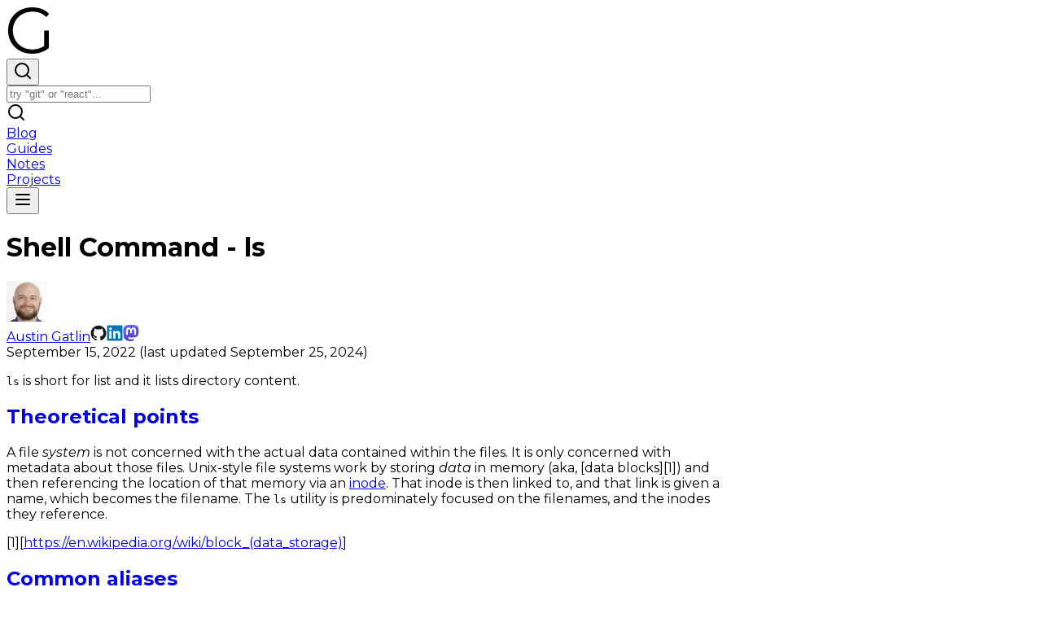

--- FILE ---
content_type: text/html; charset=utf-8
request_url: https://www.gatlin.io/content/shell-command-ls
body_size: 10831
content:
<!DOCTYPE html><html lang="en" class="__className_6a5421"><head><meta charSet="utf-8"/><meta charSet="utf-8"/><meta name="viewport" content="width=device-width, initial-scale=1"/><meta name="viewport" content="width=device-width, initial-scale=1"/><link rel="preload" href="/_next/static/media/4bcb60b63075eb7f-s.p.woff2" as="font" crossorigin="" type="font/woff2"/><link rel="preload" href="/_next/static/media/4f05ba3a6752a328-s.p.woff2" as="font" crossorigin="" type="font/woff2"/><link rel="stylesheet" href="/_next/static/css/c67a07c695a62e4a.css" data-precedence="next"/><link rel="preload" as="script" fetchPriority="low" href="/_next/static/chunks/webpack-a8f1c39429e2d2f2.js"/><script src="/_next/static/chunks/4bd1b696-c49c6f05a40ba469.js" async=""></script><script src="/_next/static/chunks/964-0d6a5bbf4abf82e8.js" async=""></script><script src="/_next/static/chunks/main-app-0f20f4d91de0a5c5.js" async=""></script><script src="/_next/static/chunks/939-ff368ee7f4437189.js" async=""></script><script src="/_next/static/chunks/63-c2dd88008885f5dc.js" async=""></script><script src="/_next/static/chunks/88-b555e60082b74603.js" async=""></script><script src="/_next/static/chunks/app/content/%5Bslug%5D/page-a2d9f2707f9a1284.js" async=""></script><meta name="next-size-adjust" content=""/><link rel="icon" href="/favicon.ico"/><link rel="icon" type="image/png" sizes="32x32" href="/favicon-32x32.png"/><link rel="icon" type="image/png" sizes="16x16" href="/favicon-16x16.png"/><title>Shell Command - ls</title><meta name="description" content="ls is short for list and it lists directory content."/><meta property="og:title" content="Shell Command - ls"/><meta property="og:description" content="ls is short for list and it lists directory content."/><meta property="og:url" content="https://www.gatlin.io/content/shell-command-ls"/><meta property="og:site_name" content="gatlin.io"/><meta property="og:image" content="https://www.gatlin.io/android-chrome-1200x630.png"/><meta property="og:image:alt" content="An uppercase letter G"/><meta property="og:type" content="article"/><meta name="twitter:card" content="summary_large_image"/><meta name="twitter:title" content="Shell Command - ls"/><meta name="twitter:description" content="ls is short for list and it lists directory content."/><meta name="twitter:image" content="https://www.gatlin.io/android-chrome-1200x630.png"/><meta name="twitter:image:alt" content="An uppercase letter G"/><script defer="" data-domain="gatlin.io" src="/js/script.js"></script><script src="/_next/static/chunks/polyfills-42372ed130431b0a.js" noModule=""></script></head><body><div hidden=""><!--$--><!--/$--></div><header class="sticky top-0 z-10 flex w-full items-center justify-between border-b border-gray-200 bg-white/90 px-8 py-4 backdrop-blur-sm hover:border-gray-300"><div class="flex items-center space-x-4"><div class="flex "><a href="/"><svg width="60" height="60" viewBox="0 0 24 24" fill="none" xmlns="http://www.w3.org/2000/svg"><path d="M12.597 23.192C10.8903 23.192 9.31167 22.9147 7.861 22.36C6.43167 21.784 5.18367 20.984 4.117 19.96C3.07167 18.936 2.25033 17.7307 1.653 16.344C1.077 14.9573 0.789 13.4427 0.789 11.8C0.789 10.1573 1.077 8.64267 1.653 7.256C2.25033 5.86933 3.08233 4.664 4.149 3.64C5.21567 2.616 6.46367 1.82667 7.893 1.272C9.34367 0.695999 10.9223 0.407999 12.629 0.407999C14.3357 0.407999 15.893 0.674665 17.301 1.208C18.7303 1.74133 19.9463 2.552 20.949 3.64L19.477 5.144C18.5383 4.20533 17.5037 3.53333 16.373 3.128C15.2423 2.72267 14.0263 2.52 12.725 2.52C11.3383 2.52 10.0583 2.75467 8.885 3.224C7.733 3.672 6.71967 4.32267 5.845 5.176C4.99167 6.008 4.31967 6.98933 3.829 8.12C3.35967 9.22933 3.125 10.456 3.125 11.8C3.125 13.1227 3.35967 14.3493 3.829 15.48C4.31967 16.6107 4.99167 17.6027 5.845 18.456C6.71967 19.288 7.733 19.9387 8.885 20.408C10.0583 20.856 11.3277 21.08 12.693 21.08C13.973 21.08 15.1783 20.888 16.309 20.504C17.461 20.12 18.517 19.4693 19.477 18.552L20.821 20.344C19.7543 21.2827 18.5063 21.9973 17.077 22.488C15.6477 22.9573 14.1543 23.192 12.597 23.192ZM18.549 20.056V11.8H20.821V20.344L18.549 20.056Z" fill="black"></path></svg></a></div><div class="sm:hidden"><button class="flex w-max space-x-1 rounded-full p-2 text-black focus:ring-3 hover:enabled:bg-slate-100 hover:enabled:shadow-sm active:enabled:shadow-sm disabled:bg-slate-400"><svg xmlns="http://www.w3.org/2000/svg" width="24" height="24" viewBox="0 0 24 24" fill="none" stroke="currentColor" stroke-width="2" stroke-linecap="round" stroke-linejoin="round" class="lucide lucide-search"><circle cx="11" cy="11" r="8"></circle><path d="m21 21-4.3-4.3"></path></svg></button></div><div class="hidden sm:block"><div tabindex="-1" class="group relative"><div tabindex="-1"><div class="flex items-center justify-between"><input type="text" class="rounded-2xl border border-gray-200 p-4 enabled:hover:border-gray-300 disabled:cursor-not-allowed disabled:text-gray-400" placeholder="try &quot;git&quot; or &quot;react&quot;..." value=""/><div class="absolute right-0 mx-4 text-gray-400"><svg xmlns="http://www.w3.org/2000/svg" width="24" height="24" viewBox="0 0 24 24" fill="none" stroke="currentColor" stroke-width="2" stroke-linecap="round" stroke-linejoin="round" class="lucide lucide-search"><circle cx="11" cy="11" r="8"></circle><path d="m21 21-4.3-4.3"></path></svg></div></div></div></div></div></div><div class="text-2xl font-light text-gray-500"><div class="hidden space-x-6 xl:flex"><a href="/blog"><div class="rounded-2xl py-2 px-4 hover:bg-gray-100 hover:text-gray-900">Blog</div></a><a href="/guides"><div class="rounded-2xl py-2 px-4 hover:bg-gray-100 hover:text-gray-900">Guides</div></a><a href="/notes"><div class="rounded-2xl py-2 px-4 hover:bg-gray-100 hover:text-gray-900">Notes</div></a><a href="/projects"><div class="rounded-2xl py-2 px-4 hover:bg-gray-100 hover:text-gray-900">Projects</div></a></div><div class="xl:hidden"><button class="flex w-max space-x-1 rounded-full p-2 text-black focus:ring-3 hover:enabled:bg-slate-100 hover:enabled:shadow-sm active:enabled:shadow-sm disabled:bg-slate-400"><svg xmlns="http://www.w3.org/2000/svg" width="24" height="24" viewBox="0 0 24 24" fill="none" stroke="currentColor" stroke-width="2" stroke-linecap="round" stroke-linejoin="round" class="lucide lucide-menu"><line x1="4" x2="20" y1="12" y2="12"></line><line x1="4" x2="20" y1="6" y2="6"></line><line x1="4" x2="20" y1="18" y2="18"></line></svg></button></div></div></header><div class="content-page-wrapper min-h-[90vh]"><div class="sidebar hidden xl:block"><div class="sticky top-40 h-[calc(100vh-14rem)] overflow-scroll"><div class="mx-4 max-w-xs text-slate-500"><div class="mb-4 text-xl">Related Content</div><div class="flex flex-col space-y-2 border-l border-gray-200 px-4"><a href="/content/shell-command-heredoc" class="w-fit"><div class="w-fit cursor-pointer rounded-2xl px-3 py-2 text-sm hover:bg-slate-100 hover:text-slate-900"><span class="">Shell Command - HEREDOC</span></div></a><a href="/content/shell-command-lsof" class="w-fit"><div class="w-fit cursor-pointer rounded-2xl px-3 py-2 text-sm hover:bg-slate-100 hover:text-slate-900"><span class="">Shell Command - lsof</span></div></a><a href="/content/shell-command-type" class="w-fit"><div class="w-fit cursor-pointer rounded-2xl px-3 py-2 text-sm hover:bg-slate-100 hover:text-slate-900"><span class="">Shell Command - type</span></div></a><a href="/content/shell-script-for-creating-markdown-templates" class="w-fit"><div class="w-fit cursor-pointer rounded-2xl px-3 py-2 text-sm hover:bg-slate-100 hover:text-slate-900"><span class="">Shell Script for Creating Markdown Templates</span></div></a><a href="/content/shell-variables" class="w-fit"><div class="w-fit cursor-pointer rounded-2xl px-3 py-2 text-sm hover:bg-slate-100 hover:text-slate-900"><span class="">Shell Variables</span></div></a><a href="/content/web-apis-selection-and-range" class="w-fit"><div class="w-fit cursor-pointer rounded-2xl px-3 py-2 text-sm hover:bg-slate-100 hover:text-slate-900"><span class="">Web APIs - Selection and Range</span></div></a><a href="/content/zsh-shell-prompt-ps1-prompt" class="w-fit"><div class="w-fit cursor-pointer rounded-2xl px-3 py-2 text-sm hover:bg-slate-100 hover:text-slate-900"><span class="">Zsh Shell Prompt (PS1, PROMPT)</span></div></a></div></div></div></div><div class="main"><div class="flex flex-col items-center"><div class="my-16 flex max-w-[100vw] flex-col space-y-8 px-4"><h1 class="max-w-2xl text-4xl leading-normal">Shell Command - ls</h1><div class="flex space-x-4"><div class="h-12 w-12 shrink-0 overflow-hidden rounded-full"><img alt="Image of Author" loading="lazy" width="50" height="50" decoding="async" data-nimg="1" style="color:transparent" srcSet="/_next/image?url=%2Fface.jpg&amp;w=64&amp;q=75 1x, /_next/image?url=%2Fface.jpg&amp;w=128&amp;q=75 2x" src="/_next/image?url=%2Fface.jpg&amp;w=128&amp;q=75"/></div><div class="flex flex-col justify-between"><div class="flex items-center space-x-3"><a href="/">Austin Gatlin</a><a href="https://github.com/aegatlin"><svg width="20" height="20" viewBox="0 0 128 128"><g fill="#181616"><path fill-rule="evenodd" clip-rule="evenodd" d="M64 5.103c-33.347 0-60.388 27.035-60.388 60.388 0 26.682 17.303 49.317 41.297 57.303 3.017.56 4.125-1.31 4.125-2.905 0-1.44-.056-6.197-.082-11.243-16.8 3.653-20.345-7.125-20.345-7.125-2.747-6.98-6.705-8.836-6.705-8.836-5.48-3.748.413-3.67.413-3.67 6.063.425 9.257 6.223 9.257 6.223 5.386 9.23 14.127 6.562 17.573 5.02.542-3.903 2.107-6.568 3.834-8.076-13.413-1.525-27.514-6.704-27.514-29.843 0-6.593 2.36-11.98 6.223-16.21-.628-1.52-2.695-7.662.584-15.98 0 0 5.07-1.623 16.61 6.19C53.7 35 58.867 34.327 64 34.304c5.13.023 10.3.694 15.127 2.033 11.526-7.813 16.59-6.19 16.59-6.19 3.287 8.317 1.22 14.46.593 15.98 3.872 4.23 6.215 9.617 6.215 16.21 0 23.194-14.127 28.3-27.574 29.796 2.167 1.874 4.097 5.55 4.097 11.183 0 8.08-.07 14.583-.07 16.572 0 1.607 1.088 3.49 4.148 2.897 23.98-7.994 41.263-30.622 41.263-57.294C124.388 32.14 97.35 5.104 64 5.104z"></path><path d="M26.484 91.806c-.133.3-.605.39-1.035.185-.44-.196-.685-.605-.543-.906.13-.31.603-.395 1.04-.188.44.197.69.61.537.91zm2.446 2.729c-.287.267-.85.143-1.232-.28-.396-.42-.47-.983-.177-1.254.298-.266.844-.14 1.24.28.394.426.472.984.17 1.255zM31.312 98.012c-.37.258-.976.017-1.35-.52-.37-.538-.37-1.183.01-1.44.373-.258.97-.025 1.35.507.368.545.368 1.19-.01 1.452zm3.261 3.361c-.33.365-1.036.267-1.552-.23-.527-.487-.674-1.18-.343-1.544.336-.366 1.045-.264 1.564.23.527.486.686 1.18.333 1.543zm4.5 1.951c-.147.473-.825.688-1.51.486-.683-.207-1.13-.76-.99-1.238.14-.477.823-.7 1.512-.485.683.206 1.13.756.988 1.237zm4.943.361c.017.498-.563.91-1.28.92-.723.017-1.308-.387-1.315-.877 0-.503.568-.91 1.29-.924.717-.013 1.306.387 1.306.88zm4.598-.782c.086.485-.413.984-1.126 1.117-.7.13-1.35-.172-1.44-.653-.086-.498.422-.997 1.122-1.126.714-.123 1.354.17 1.444.663zm0 0"></path></g></svg></a><a href="https://www.linkedin.com/in/aegatlin/"><svg width="20" height="20" viewBox="0 0 128 128"><path fill="#0076b2" d="M116 3H12a8.91 8.91 0 00-9 8.8v104.42a8.91 8.91 0 009 8.78h104a8.93 8.93 0 009-8.81V11.77A8.93 8.93 0 00116 3z"></path><path fill="#fff" d="M21.06 48.73h18.11V107H21.06zm9.06-29a10.5 10.5 0 11-10.5 10.49 10.5 10.5 0 0110.5-10.49M50.53 48.73h17.36v8h.24c2.42-4.58 8.32-9.41 17.13-9.41C103.6 47.28 107 59.35 107 75v32H88.89V78.65c0-6.75-.12-15.44-9.41-15.44s-10.87 7.36-10.87 15V107H50.53z"></path></svg></a><a href="https://mastodon.world/@agatlin"><svg width="20" height="20" viewBox="0 0 75 79" fill="none" xmlns="http://www.w3.org/2000/svg"><path d="M73.8393 17.4898C72.6973 9.00165 65.2994 2.31235 56.5296 1.01614C55.05 0.797115 49.4441 0 36.4582 0H36.3612C23.3717 0 20.585 0.797115 19.1054 1.01614C10.5798 2.27644 2.79399 8.28712 0.904997 16.8758C-0.00358524 21.1056 -0.100549 25.7949 0.0682394 30.0965C0.308852 36.2651 0.355538 42.423 0.91577 48.5665C1.30307 52.6474 1.97872 56.6957 2.93763 60.6812C4.73325 68.042 12.0019 74.1676 19.1233 76.6666C26.7478 79.2728 34.9474 79.7055 42.8039 77.9162C43.6682 77.7151 44.5217 77.4817 45.3645 77.216C47.275 76.6092 49.5123 75.9305 51.1571 74.7385C51.1797 74.7217 51.1982 74.7001 51.2112 74.6753C51.2243 74.6504 51.2316 74.6229 51.2325 74.5948V68.6416C51.2321 68.6154 51.2259 68.5896 51.2142 68.5661C51.2025 68.5426 51.1858 68.522 51.1651 68.5058C51.1444 68.4896 51.1204 68.4783 51.0948 68.4726C51.0692 68.4669 51.0426 68.467 51.0171 68.4729C45.9835 69.675 40.8254 70.2777 35.6502 70.2682C26.7439 70.2682 24.3486 66.042 23.6626 64.2826C23.1113 62.762 22.7612 61.1759 22.6212 59.5646C22.6197 59.5375 22.6247 59.5105 22.6357 59.4857C22.6466 59.4609 22.6633 59.4391 22.6843 59.422C22.7053 59.4048 22.73 59.3929 22.7565 59.3871C22.783 59.3813 22.8104 59.3818 22.8367 59.3886C27.7864 60.5826 32.8604 61.1853 37.9522 61.1839C39.1768 61.1839 40.3978 61.1839 41.6224 61.1516C46.7435 61.008 52.1411 60.7459 57.1796 59.7621C57.3053 59.7369 57.431 59.7154 57.5387 59.6831C65.4861 58.157 73.0493 53.3672 73.8178 41.2381C73.8465 40.7606 73.9184 36.2364 73.9184 35.7409C73.9219 34.0569 74.4606 23.7949 73.8393 17.4898Z" fill="url(#paint0_linear_549_34)"></path><path d="M61.2484 27.0263V48.114H52.8916V27.6475C52.8916 23.3388 51.096 21.1413 47.4437 21.1413C43.4287 21.1413 41.4177 23.7409 41.4177 28.8755V40.0782H33.1111V28.8755C33.1111 23.7409 31.0965 21.1413 27.0815 21.1413C23.4507 21.1413 21.6371 23.3388 21.6371 27.6475V48.114H13.2839V27.0263C13.2839 22.7176 14.384 19.2946 16.5843 16.7572C18.8539 14.2258 21.8311 12.926 25.5264 12.926C29.8036 12.926 33.0357 14.5705 35.1905 17.8559L37.2698 21.346L39.3527 17.8559C41.5074 14.5705 44.7395 12.926 49.0095 12.926C52.7013 12.926 55.6784 14.2258 57.9553 16.7572C60.1531 19.2922 61.2508 22.7152 61.2484 27.0263Z" fill="white"></path><defs><linearGradient id="paint0_linear_549_34" x1="37.0692" y1="0" x2="37.0692" y2="79" gradientUnits="userSpaceOnUse"><stop stop-color="#6364FF"></stop><stop offset="1" stop-color="#563ACC"></stop></linearGradient></defs></svg></a></div><div class="text-sm text-gray-400">September 15, 2022 (last updated September 25, 2024)</div></div></div><article class="prose prose-neutral lg:prose-lg"><p><code>ls</code> is short for list and it lists directory content.</p>
<h2 id="theoretical-points"><a href="#theoretical-points">Theoretical points</a></h2>
<p>A file <em>system</em> is not concerned with the actual data contained within the files. It is only concerned with metadata about those files. Unix-style file systems work by storing <em>data</em> in memory (aka, [data blocks][1]) and then referencing the location of that memory via an <a href="https://en.wikipedia.org/wiki/Inode" rel="nofollow">inode</a>. That inode is then linked to, and that link is given a name, which becomes the filename. The <code>ls</code> utility is predominately focused on the filenames, and the inodes they reference.</p>
<p>[1][<a href="https://en.wikipedia.org/wiki/block_(data_storage)" rel="nofollow">https://en.wikipedia.org/wiki/block_(data_storage)</a>]</p>
<h2 id="common-aliases"><a href="#common-aliases">Common aliases</a></h2>
<p>Some <code>ls</code> flags are so useful that they show up in common aliases.</p>
<ul>
<li><code>-l</code> prints the "long format" output, which we will discuss further later.</li>
<li><code>-a</code> includes entries that begin with <code>.</code>, aka, hidden files.</li>
<li><code>-G</code> colorizes the output, for example, it will color subdirectories differntly from regular files.</li>
</ul>
<p>These flags combine to form a good working base for the <code>ls</code> utility. As such, the following are common aliases.</p>
<pre><code class="hljs language-sh"><span class="hljs-built_in">alias</span> l=`<span class="hljs-built_in">ls</span> -G`
<span class="hljs-built_in">alias</span> la=`<span class="hljs-built_in">ls</span> -aG`
<span class="hljs-built_in">alias</span> ll=`<span class="hljs-built_in">ls</span> -alG`
</code></pre>
<h2 id="long-format"><a href="#long-format">Long format</a></h2>
<p>The long format includes, from right to left, the file name, modified date, file size, group name, owner name, number of links, and file modes.</p>
<h3 id="owner-group-and-permissions"><a href="#owner-group-and-permissions">Owner, Group, and Permissions</a></h3>
<p>Groups are collections of users. Groups exist for dynamic permission allocations by having users belong to multiple groups. While a user can belong to multiple groups, a file only belongs to one group and one user, who is the owner of the file. The group and owner can be changed with <code>chgrp</code> and <code>chown</code>, respectively.</p>
<p>File permissions appear as <code>-rwxrwxrwx</code> at the beginning of the long format. They represent the Read, Write, and eXecutable status of a file. A <code>-</code> means a file does not have the associated permission. These permissions can be modified via <code>chown</code> and <code>chgrp</code>.</p>
<h3 id="number-of-links"><a href="#number-of-links">Number of links</a></h3>
<p>This is the number of hard links to file, which always includes itself, and so is at least 1. Directories will have more. Soft links, aka symlinks, will not impact this number. The inode be linked to by the filename can be seen via <code>ls -i</code>, which shows the inode number, or file serial number, in the far left.</p>
<h3 id="file-type"><a href="#file-type">File type</a></h3>
<p>The character at the start of the permissions list represents the file type.</p>
<ul>
<li><code>-</code> means the entry is a regular file.</li>
<li><code>d</code> means the entry is a directory.</li>
<li><code>l</code> means the entry is a symbolic link</li>
<li><code>s</code> means the entry is a socket file
<ul>
<li>Sockets behave like network sockets, but exist as files in Linux to facilitate local client-server communication between processes.</li>
</ul>
</li>
<li><code>c</code> and <code>b</code> are character and block special files.
<ul>
<li>Special files are essentially the hardware device communication medium. The two types of special files correspond to the type of communication that occurs. Character special files transfer data in byte-sized amounts: monitors, terminals, printers, etc. Block special files transfer data in larger block amounts: hard-drives, etc.</li>
</ul>
</li>
<li><code>p</code> means the entry is a pipe file
<ul>
<li>Pipe files are named, persistent versions of the unix pipe, <code>|</code>. I've never used one but in principle you can use it for cross-process piping, among other things. See <code>man mkfifo</code> and the wiki on <a href="https://en.wikipedia.org/wiki/Named_pipe" rel="nofollow">named pipes</a> for more.</li>
</ul>
</li>
</ul>
<h3 id="extended-attributes"><a href="#extended-attributes">Extended attributes</a></h3>
<p>Sometimes you will see an <code>@</code> at the end of the permissions list. It means the entry has extended attributes which can be listed via the <code>ls -@</code> flag. Learn more with <code>man xattr</code>. In brief, xattrs are metadata attributes not contained in the inode data, and so need to live elsewhere in memory while still being associated with the file.</p></article></div></div></div><div class="toc hidden xl:block"><div class="sticky top-40 h-[calc(100vh-14rem)] overflow-scroll"><div class="mx-4 max-w-xs text-slate-500"><div class="mb-4 text-xl">In this Article</div><div class="flex flex-col space-y-2 border-l border-gray-200 px-4"><div class="ml-0"><div class="w-fit cursor-pointer rounded-2xl px-3 py-2 text-sm hover:bg-slate-100 hover:text-slate-900"><span class="">Theoretical points</span></div></div><div class="ml-0"><div class="w-fit cursor-pointer rounded-2xl px-3 py-2 text-sm hover:bg-slate-100 hover:text-slate-900"><span class="">Common aliases</span></div></div><div class="ml-0"><div class="w-fit cursor-pointer rounded-2xl px-3 py-2 text-sm hover:bg-slate-100 hover:text-slate-900"><span class="">Long format</span></div></div><div class="ml-4"><div class="w-fit cursor-pointer rounded-2xl px-3 py-2 text-sm hover:bg-slate-100 hover:text-slate-900"><span class="">Owner, Group, and Permissions</span></div></div><div class="ml-4"><div class="w-fit cursor-pointer rounded-2xl px-3 py-2 text-sm hover:bg-slate-100 hover:text-slate-900"><span class="">Number of links</span></div></div><div class="ml-4"><div class="w-fit cursor-pointer rounded-2xl px-3 py-2 text-sm hover:bg-slate-100 hover:text-slate-900"><span class="">File type</span></div></div><div class="ml-4"><div class="w-fit cursor-pointer rounded-2xl px-3 py-2 text-sm hover:bg-slate-100 hover:text-slate-900"><span class="">Extended attributes</span></div></div></div></div></div></div></div><!--$--><!--/$--><script src="/_next/static/chunks/webpack-a8f1c39429e2d2f2.js" id="_R_" async=""></script><script>(self.__next_f=self.__next_f||[]).push([0])</script><script>self.__next_f.push([1,"1:\"$Sreact.fragment\"\n2:I[7555,[],\"\"]\n3:I[1295,[],\"\"]\n4:I[4088,[\"939\",\"static/chunks/939-ff368ee7f4437189.js\",\"63\",\"static/chunks/63-c2dd88008885f5dc.js\",\"88\",\"static/chunks/88-b555e60082b74603.js\",\"60\",\"static/chunks/app/content/%5Bslug%5D/page-a2d9f2707f9a1284.js\"],\"Header\"]\n5:I[6874,[\"939\",\"static/chunks/939-ff368ee7f4437189.js\",\"63\",\"static/chunks/63-c2dd88008885f5dc.js\",\"88\",\"static/chunks/88-b555e60082b74603.js\",\"60\",\"static/chunks/app/content/%5Bslug%5D/page-a2d9f2707f9a1284.js\"],\"\"]\n7:I[9665,[],\"OutletBoundary\"]\n9:I[4911,[],\"AsyncMetadataOutlet\"]\nb:I[9665,[],\"ViewportBoundary\"]\nd:I[9665,[],\"MetadataBoundary\"]\ne:\"$Sreact.suspense\"\n10:I[8393,[],\"\"]\n:HL[\"/_next/static/media/4bcb60b63075eb7f-s.p.woff2\",\"font\",{\"crossOrigin\":\"\",\"type\":\"font/woff2\"}]\n:HL[\"/_next/static/media/4f05ba3a6752a328-s.p.woff2\",\"font\",{\"crossOrigin\":\"\",\"type\":\"font/woff2\"}]\n:HL[\"/_next/static/css/c67a07c695a62e4a.css\",\"style\"]\n"])</script><script>self.__next_f.push([1,"0:{\"P\":null,\"b\":\"hXiB0RIm9hrRTJffXjsPq\",\"p\":\"\",\"c\":[\"\",\"content\",\"shell-command-ls\"],\"i\":false,\"f\":[[[\"\",{\"children\":[\"content\",{\"children\":[[\"slug\",\"shell-command-ls\",\"d\"],{\"children\":[\"__PAGE__\",{}]}]}]},\"$undefined\",\"$undefined\",true],[\"\",[\"$\",\"$1\",\"c\",{\"children\":[[[\"$\",\"link\",\"0\",{\"rel\":\"stylesheet\",\"href\":\"/_next/static/css/c67a07c695a62e4a.css\",\"precedence\":\"next\",\"crossOrigin\":\"$undefined\",\"nonce\":\"$undefined\"}]],[\"$\",\"html\",null,{\"lang\":\"en\",\"className\":\"__className_6a5421\",\"children\":[[\"$\",\"head\",null,{\"children\":[[\"$\",\"meta\",null,{\"charSet\":\"utf-8\"}],[\"$\",\"meta\",null,{\"name\":\"viewport\",\"content\":\"width=device-width, initial-scale=1\"}],[\"$\",\"link\",null,{\"rel\":\"icon\",\"href\":\"/favicon.ico\"}],[\"$\",\"link\",null,{\"rel\":\"icon\",\"type\":\"image/png\",\"sizes\":\"32x32\",\"href\":\"/favicon-32x32.png\"}],[\"$\",\"link\",null,{\"rel\":\"icon\",\"type\":\"image/png\",\"sizes\":\"16x16\",\"href\":\"/favicon-16x16.png\"}],[\"$\",\"script\",null,{\"defer\":true,\"data-domain\":\"gatlin.io\",\"src\":\"/js/script.js\"}]]}],[\"$\",\"body\",null,{\"children\":[\"$\",\"$L2\",null,{\"parallelRouterKey\":\"children\",\"error\":\"$undefined\",\"errorStyles\":\"$undefined\",\"errorScripts\":\"$undefined\",\"template\":[\"$\",\"$L3\",null,{}],\"templateStyles\":\"$undefined\",\"templateScripts\":\"$undefined\",\"notFound\":[[[\"$\",\"$L4\",null,{}],[\"$\",\"div\",null,{\"className\":\"mx-4 mt-16 flex justify-center\",\"children\":[\"$\",\"div\",null,{\"className\":\"rounded-2xl border border-gray-200 hover:border-gray-300 \",\"children\":[\"$\",\"div\",null,{\"className\":\"max-w-md space-y-4 p-8\",\"children\":[[\"$\",\"p\",null,{\"children\":\"This page does not exist.\"}],[\"$\",\"p\",null,{\"children\":[[\"$\",\"$L5\",null,{\"href\":\"/notes\",\"className\":\"text-blue-500\",\"children\":\"Notes\"}],\" change regularly, including note titles, which affect the URL. If the note you are looking for is not where you expected, you might find it via the search bar.\"]}],[\"$\",\"p\",null,{\"children\":\"Sorry for the inconvenience.\"}]]}]}]}]],[]],\"forbidden\":\"$undefined\",\"unauthorized\":\"$undefined\"}]}]]}]]}],{\"children\":[\"content\",[\"$\",\"$1\",\"c\",{\"children\":[null,[\"$\",\"$L2\",null,{\"parallelRouterKey\":\"children\",\"error\":\"$undefined\",\"errorStyles\":\"$undefined\",\"errorScripts\":\"$undefined\",\"template\":[\"$\",\"$L3\",null,{}],\"templateStyles\":\"$undefined\",\"templateScripts\":\"$undefined\",\"notFound\":\"$undefined\",\"forbidden\":\"$undefined\",\"unauthorized\":\"$undefined\"}]]}],{\"children\":[[\"slug\",\"shell-command-ls\",\"d\"],[\"$\",\"$1\",\"c\",{\"children\":[null,[\"$\",\"$L2\",null,{\"parallelRouterKey\":\"children\",\"error\":\"$undefined\",\"errorStyles\":\"$undefined\",\"errorScripts\":\"$undefined\",\"template\":[\"$\",\"$L3\",null,{}],\"templateStyles\":\"$undefined\",\"templateScripts\":\"$undefined\",\"notFound\":\"$undefined\",\"forbidden\":\"$undefined\",\"unauthorized\":\"$undefined\"}]]}],{\"children\":[\"__PAGE__\",[\"$\",\"$1\",\"c\",{\"children\":[\"$L6\",null,[\"$\",\"$L7\",null,{\"children\":[\"$L8\",[\"$\",\"$L9\",null,{\"promise\":\"$@a\"}]]}]]}],{},null,false]},null,false]},null,false]},null,false],[\"$\",\"$1\",\"h\",{\"children\":[null,[[\"$\",\"$Lb\",null,{\"children\":\"$Lc\"}],[\"$\",\"meta\",null,{\"name\":\"next-size-adjust\",\"content\":\"\"}]],[\"$\",\"$Ld\",null,{\"children\":[\"$\",\"div\",null,{\"hidden\":true,\"children\":[\"$\",\"$e\",null,{\"fallback\":null,\"children\":\"$Lf\"}]}]}]]}],false]],\"m\":\"$undefined\",\"G\":[\"$10\",[]],\"s\":false,\"S\":true}\n"])</script><script>self.__next_f.push([1,"11:I[3063,[\"939\",\"static/chunks/939-ff368ee7f4437189.js\",\"63\",\"static/chunks/63-c2dd88008885f5dc.js\",\"88\",\"static/chunks/88-b555e60082b74603.js\",\"60\",\"static/chunks/app/content/%5Bslug%5D/page-a2d9f2707f9a1284.js\"],\"Image\"]\n"])</script><script>self.__next_f.push([1,"6:[[\"$\",\"$L4\",null,{}],[\"$\",\"div\",null,{\"className\":\"content-page-wrapper min-h-[90vh]\",\"children\":[[\"$\",\"div\",null,{\"className\":\"sidebar hidden xl:block\",\"children\":[\"$\",\"div\",null,{\"className\":\"sticky top-40 h-[calc(100vh-14rem)] overflow-scroll\",\"children\":[\"$\",\"div\",null,{\"className\":\"mx-4 max-w-xs text-slate-500\",\"children\":[[\"$\",\"div\",null,{\"className\":\"mb-4 text-xl\",\"children\":\"Related Content\"}],[\"$\",\"div\",null,{\"className\":\"flex flex-col space-y-2 border-l border-gray-200 px-4\",\"children\":[[\"$\",\"a\",\"shell-command-heredoc\",{\"href\":\"/content/shell-command-heredoc\",\"className\":\"w-fit\",\"children\":[\"$\",\"div\",\"shell-command-heredoc\",{\"className\":\"w-fit cursor-pointer rounded-2xl px-3 py-2 text-sm hover:bg-slate-100 hover:text-slate-900\",\"children\":[\"$\",\"span\",null,{\"className\":\"\",\"children\":\"Shell Command - HEREDOC\"}]}]}],[\"$\",\"a\",\"shell-command-lsof\",{\"href\":\"/content/shell-command-lsof\",\"className\":\"w-fit\",\"children\":[\"$\",\"div\",\"shell-command-lsof\",{\"className\":\"w-fit cursor-pointer rounded-2xl px-3 py-2 text-sm hover:bg-slate-100 hover:text-slate-900\",\"children\":[\"$\",\"span\",null,{\"className\":\"\",\"children\":\"Shell Command - lsof\"}]}]}],[\"$\",\"a\",\"shell-command-type\",{\"href\":\"/content/shell-command-type\",\"className\":\"w-fit\",\"children\":[\"$\",\"div\",\"shell-command-type\",{\"className\":\"w-fit cursor-pointer rounded-2xl px-3 py-2 text-sm hover:bg-slate-100 hover:text-slate-900\",\"children\":[\"$\",\"span\",null,{\"className\":\"\",\"children\":\"Shell Command - type\"}]}]}],[\"$\",\"a\",\"shell-script-for-creating-markdown-templates\",{\"href\":\"/content/shell-script-for-creating-markdown-templates\",\"className\":\"w-fit\",\"children\":[\"$\",\"div\",\"shell-script-for-creating-markdown-templates\",{\"className\":\"w-fit cursor-pointer rounded-2xl px-3 py-2 text-sm hover:bg-slate-100 hover:text-slate-900\",\"children\":[\"$\",\"span\",null,{\"className\":\"\",\"children\":\"Shell Script for Creating Markdown Templates\"}]}]}],[\"$\",\"a\",\"shell-variables\",{\"href\":\"/content/shell-variables\",\"className\":\"w-fit\",\"children\":[\"$\",\"div\",\"shell-variables\",{\"className\":\"w-fit cursor-pointer rounded-2xl px-3 py-2 text-sm hover:bg-slate-100 hover:text-slate-900\",\"children\":[\"$\",\"span\",null,{\"className\":\"\",\"children\":\"Shell Variables\"}]}]}],[\"$\",\"a\",\"web-apis-selection-and-range\",{\"href\":\"/content/web-apis-selection-and-range\",\"className\":\"w-fit\",\"children\":[\"$\",\"div\",\"web-apis-selection-and-range\",{\"className\":\"w-fit cursor-pointer rounded-2xl px-3 py-2 text-sm hover:bg-slate-100 hover:text-slate-900\",\"children\":[\"$\",\"span\",null,{\"className\":\"\",\"children\":\"Web APIs - Selection and Range\"}]}]}],[\"$\",\"a\",\"zsh-shell-prompt-ps1-prompt\",{\"href\":\"/content/zsh-shell-prompt-ps1-prompt\",\"className\":\"w-fit\",\"children\":[\"$\",\"div\",\"zsh-shell-prompt-ps1-prompt\",{\"className\":\"w-fit cursor-pointer rounded-2xl px-3 py-2 text-sm hover:bg-slate-100 hover:text-slate-900\",\"children\":[\"$\",\"span\",null,{\"className\":\"\",\"children\":\"Zsh Shell Prompt (PS1, PROMPT)\"}]}]}]]}]]}]}]}],[\"$\",\"div\",null,{\"className\":\"main\",\"children\":[\"$\",\"div\",null,{\"className\":\"flex flex-col items-center\",\"children\":[\"$\",\"div\",null,{\"className\":\"my-16 flex max-w-[100vw] flex-col space-y-8 px-4\",\"children\":[[\"$\",\"h1\",null,{\"className\":\"max-w-2xl text-4xl leading-normal\",\"children\":\"Shell Command - ls\"}],\"$undefined\",[\"$\",\"div\",null,{\"className\":\"flex space-x-4\",\"children\":[[\"$\",\"div\",null,{\"className\":\"h-12 w-12 shrink-0 overflow-hidden rounded-full\",\"children\":[\"$\",\"$L11\",null,{\"src\":\"/face.jpg\",\"alt\":\"Image of Author\",\"width\":50,\"height\":50}]}],[\"$\",\"div\",null,{\"className\":\"flex flex-col justify-between\",\"children\":[[\"$\",\"div\",null,{\"className\":\"flex items-center space-x-3\",\"children\":[[\"$\",\"$L5\",null,{\"href\":\"/\",\"children\":\"Austin Gatlin\"}],[\"$\",\"a\",null,{\"href\":\"https://github.com/aegatlin\",\"children\":[\"$\",\"svg\",null,{\"width\":20,\"height\":20,\"viewBox\":\"0 0 128 128\",\"children\":[\"$\",\"g\",null,{\"fill\":\"#181616\",\"children\":[[\"$\",\"path\",null,{\"fillRule\":\"evenodd\",\"clipRule\":\"evenodd\",\"d\":\"M64 5.103c-33.347 0-60.388 27.035-60.388 60.388 0 26.682 17.303 49.317 41.297 57.303 3.017.56 4.125-1.31 4.125-2.905 0-1.44-.056-6.197-.082-11.243-16.8 3.653-20.345-7.125-20.345-7.125-2.747-6.98-6.705-8.836-6.705-8.836-5.48-3.748.413-3.67.413-3.67 6.063.425 9.257 6.223 9.257 6.223 5.386 9.23 14.127 6.562 17.573 5.02.542-3.903 2.107-6.568 3.834-8.076-13.413-1.525-27.514-6.704-27.514-29.843 0-6.593 2.36-11.98 6.223-16.21-.628-1.52-2.695-7.662.584-15.98 0 0 5.07-1.623 16.61 6.19C53.7 35 58.867 34.327 64 34.304c5.13.023 10.3.694 15.127 2.033 11.526-7.813 16.59-6.19 16.59-6.19 3.287 8.317 1.22 14.46.593 15.98 3.872 4.23 6.215 9.617 6.215 16.21 0 23.194-14.127 28.3-27.574 29.796 2.167 1.874 4.097 5.55 4.097 11.183 0 8.08-.07 14.583-.07 16.572 0 1.607 1.088 3.49 4.148 2.897 23.98-7.994 41.263-30.622 41.263-57.294C124.388 32.14 97.35 5.104 64 5.104z\"}],\"$L12\"]}]}]}],\"$L13\",\"$L14\"]}],\"$L15\"]}]]}],\"$L16\"]}]}]}],\"$L17\"]}]]\n"])</script><script>self.__next_f.push([1,"1a:I[6103,[\"939\",\"static/chunks/939-ff368ee7f4437189.js\",\"63\",\"static/chunks/63-c2dd88008885f5dc.js\",\"88\",\"static/chunks/88-b555e60082b74603.js\",\"60\",\"static/chunks/app/content/%5Bslug%5D/page-a2d9f2707f9a1284.js\"],\"TableOfContentsSidebar\"]\n"])</script><script>self.__next_f.push([1,"12:[\"$\",\"path\",null,{\"d\":\"M26.484 91.806c-.133.3-.605.39-1.035.185-.44-.196-.685-.605-.543-.906.13-.31.603-.395 1.04-.188.44.197.69.61.537.91zm2.446 2.729c-.287.267-.85.143-1.232-.28-.396-.42-.47-.983-.177-1.254.298-.266.844-.14 1.24.28.394.426.472.984.17 1.255zM31.312 98.012c-.37.258-.976.017-1.35-.52-.37-.538-.37-1.183.01-1.44.373-.258.97-.025 1.35.507.368.545.368 1.19-.01 1.452zm3.261 3.361c-.33.365-1.036.267-1.552-.23-.527-.487-.674-1.18-.343-1.544.336-.366 1.045-.264 1.564.23.527.486.686 1.18.333 1.543zm4.5 1.951c-.147.473-.825.688-1.51.486-.683-.207-1.13-.76-.99-1.238.14-.477.823-.7 1.512-.485.683.206 1.13.756.988 1.237zm4.943.361c.017.498-.563.91-1.28.92-.723.017-1.308-.387-1.315-.877 0-.503.568-.91 1.29-.924.717-.013 1.306.387 1.306.88zm4.598-.782c.086.485-.413.984-1.126 1.117-.7.13-1.35-.172-1.44-.653-.086-.498.422-.997 1.122-1.126.714-.123 1.354.17 1.444.663zm0 0\"}]\n"])</script><script>self.__next_f.push([1,"13:[\"$\",\"a\",null,{\"href\":\"https://www.linkedin.com/in/aegatlin/\",\"children\":[\"$\",\"svg\",null,{\"width\":20,\"height\":20,\"viewBox\":\"0 0 128 128\",\"children\":[[\"$\",\"path\",null,{\"fill\":\"#0076b2\",\"d\":\"M116 3H12a8.91 8.91 0 00-9 8.8v104.42a8.91 8.91 0 009 8.78h104a8.93 8.93 0 009-8.81V11.77A8.93 8.93 0 00116 3z\"}],[\"$\",\"path\",null,{\"fill\":\"#fff\",\"d\":\"M21.06 48.73h18.11V107H21.06zm9.06-29a10.5 10.5 0 11-10.5 10.49 10.5 10.5 0 0110.5-10.49M50.53 48.73h17.36v8h.24c2.42-4.58 8.32-9.41 17.13-9.41C103.6 47.28 107 59.35 107 75v32H88.89V78.65c0-6.75-.12-15.44-9.41-15.44s-10.87 7.36-10.87 15V107H50.53z\"}]]}]}]\n18:T5d9,"])</script><script>self.__next_f.push([1,"M73.8393 17.4898C72.6973 9.00165 65.2994 2.31235 56.5296 1.01614C55.05 0.797115 49.4441 0 36.4582 0H36.3612C23.3717 0 20.585 0.797115 19.1054 1.01614C10.5798 2.27644 2.79399 8.28712 0.904997 16.8758C-0.00358524 21.1056 -0.100549 25.7949 0.0682394 30.0965C0.308852 36.2651 0.355538 42.423 0.91577 48.5665C1.30307 52.6474 1.97872 56.6957 2.93763 60.6812C4.73325 68.042 12.0019 74.1676 19.1233 76.6666C26.7478 79.2728 34.9474 79.7055 42.8039 77.9162C43.6682 77.7151 44.5217 77.4817 45.3645 77.216C47.275 76.6092 49.5123 75.9305 51.1571 74.7385C51.1797 74.7217 51.1982 74.7001 51.2112 74.6753C51.2243 74.6504 51.2316 74.6229 51.2325 74.5948V68.6416C51.2321 68.6154 51.2259 68.5896 51.2142 68.5661C51.2025 68.5426 51.1858 68.522 51.1651 68.5058C51.1444 68.4896 51.1204 68.4783 51.0948 68.4726C51.0692 68.4669 51.0426 68.467 51.0171 68.4729C45.9835 69.675 40.8254 70.2777 35.6502 70.2682C26.7439 70.2682 24.3486 66.042 23.6626 64.2826C23.1113 62.762 22.7612 61.1759 22.6212 59.5646C22.6197 59.5375 22.6247 59.5105 22.6357 59.4857C22.6466 59.4609 22.6633 59.4391 22.6843 59.422C22.7053 59.4048 22.73 59.3929 22.7565 59.3871C22.783 59.3813 22.8104 59.3818 22.8367 59.3886C27.7864 60.5826 32.8604 61.1853 37.9522 61.1839C39.1768 61.1839 40.3978 61.1839 41.6224 61.1516C46.7435 61.008 52.1411 60.7459 57.1796 59.7621C57.3053 59.7369 57.431 59.7154 57.5387 59.6831C65.4861 58.157 73.0493 53.3672 73.8178 41.2381C73.8465 40.7606 73.9184 36.2364 73.9184 35.7409C73.9219 34.0569 74.4606 23.7949 73.8393 17.4898Z"])</script><script>self.__next_f.push([1,"14:[\"$\",\"a\",null,{\"href\":\"https://mastodon.world/@agatlin\",\"children\":[\"$\",\"svg\",null,{\"width\":20,\"height\":20,\"viewBox\":\"0 0 75 79\",\"fill\":\"none\",\"xmlns\":\"http://www.w3.org/2000/svg\",\"children\":[[\"$\",\"path\",null,{\"d\":\"$18\",\"fill\":\"url(#paint0_linear_549_34)\"}],[\"$\",\"path\",null,{\"d\":\"M61.2484 27.0263V48.114H52.8916V27.6475C52.8916 23.3388 51.096 21.1413 47.4437 21.1413C43.4287 21.1413 41.4177 23.7409 41.4177 28.8755V40.0782H33.1111V28.8755C33.1111 23.7409 31.0965 21.1413 27.0815 21.1413C23.4507 21.1413 21.6371 23.3388 21.6371 27.6475V48.114H13.2839V27.0263C13.2839 22.7176 14.384 19.2946 16.5843 16.7572C18.8539 14.2258 21.8311 12.926 25.5264 12.926C29.8036 12.926 33.0357 14.5705 35.1905 17.8559L37.2698 21.346L39.3527 17.8559C41.5074 14.5705 44.7395 12.926 49.0095 12.926C52.7013 12.926 55.6784 14.2258 57.9553 16.7572C60.1531 19.2922 61.2508 22.7152 61.2484 27.0263Z\",\"fill\":\"white\"}],[\"$\",\"defs\",null,{\"children\":[\"$\",\"linearGradient\",null,{\"id\":\"paint0_linear_549_34\",\"x1\":\"37.0692\",\"y1\":\"0\",\"x2\":\"37.0692\",\"y2\":\"79\",\"gradientUnits\":\"userSpaceOnUse\",\"children\":[[\"$\",\"stop\",null,{\"stopColor\":\"#6364FF\"}],[\"$\",\"stop\",null,{\"offset\":\"1\",\"stopColor\":\"#563ACC\"}]]}]}]]}]}]\n"])</script><script>self.__next_f.push([1,"15:[\"$\",\"div\",null,{\"className\":\"text-sm text-gray-400\",\"children\":\"September 15, 2022 (last updated September 25, 2024)\"}]\n19:T138a,"])</script><script>self.__next_f.push([1,"\u003cp\u003e\u003ccode\u003els\u003c/code\u003e is short for list and it lists directory content.\u003c/p\u003e\n\u003ch2 id=\"theoretical-points\"\u003e\u003ca href=\"#theoretical-points\"\u003eTheoretical points\u003c/a\u003e\u003c/h2\u003e\n\u003cp\u003eA file \u003cem\u003esystem\u003c/em\u003e is not concerned with the actual data contained within the files. It is only concerned with metadata about those files. Unix-style file systems work by storing \u003cem\u003edata\u003c/em\u003e in memory (aka, [data blocks][1]) and then referencing the location of that memory via an \u003ca href=\"https://en.wikipedia.org/wiki/Inode\" rel=\"nofollow\"\u003einode\u003c/a\u003e. That inode is then linked to, and that link is given a name, which becomes the filename. The \u003ccode\u003els\u003c/code\u003e utility is predominately focused on the filenames, and the inodes they reference.\u003c/p\u003e\n\u003cp\u003e[1][\u003ca href=\"https://en.wikipedia.org/wiki/block_(data_storage)\" rel=\"nofollow\"\u003ehttps://en.wikipedia.org/wiki/block_(data_storage)\u003c/a\u003e]\u003c/p\u003e\n\u003ch2 id=\"common-aliases\"\u003e\u003ca href=\"#common-aliases\"\u003eCommon aliases\u003c/a\u003e\u003c/h2\u003e\n\u003cp\u003eSome \u003ccode\u003els\u003c/code\u003e flags are so useful that they show up in common aliases.\u003c/p\u003e\n\u003cul\u003e\n\u003cli\u003e\u003ccode\u003e-l\u003c/code\u003e prints the \"long format\" output, which we will discuss further later.\u003c/li\u003e\n\u003cli\u003e\u003ccode\u003e-a\u003c/code\u003e includes entries that begin with \u003ccode\u003e.\u003c/code\u003e, aka, hidden files.\u003c/li\u003e\n\u003cli\u003e\u003ccode\u003e-G\u003c/code\u003e colorizes the output, for example, it will color subdirectories differntly from regular files.\u003c/li\u003e\n\u003c/ul\u003e\n\u003cp\u003eThese flags combine to form a good working base for the \u003ccode\u003els\u003c/code\u003e utility. As such, the following are common aliases.\u003c/p\u003e\n\u003cpre\u003e\u003ccode class=\"hljs language-sh\"\u003e\u003cspan class=\"hljs-built_in\"\u003ealias\u003c/span\u003e l=`\u003cspan class=\"hljs-built_in\"\u003els\u003c/span\u003e -G`\n\u003cspan class=\"hljs-built_in\"\u003ealias\u003c/span\u003e la=`\u003cspan class=\"hljs-built_in\"\u003els\u003c/span\u003e -aG`\n\u003cspan class=\"hljs-built_in\"\u003ealias\u003c/span\u003e ll=`\u003cspan class=\"hljs-built_in\"\u003els\u003c/span\u003e -alG`\n\u003c/code\u003e\u003c/pre\u003e\n\u003ch2 id=\"long-format\"\u003e\u003ca href=\"#long-format\"\u003eLong format\u003c/a\u003e\u003c/h2\u003e\n\u003cp\u003eThe long format includes, from right to left, the file name, modified date, file size, group name, owner name, number of links, and file modes.\u003c/p\u003e\n\u003ch3 id=\"owner-group-and-permissions\"\u003e\u003ca href=\"#owner-group-and-permissions\"\u003eOwner, Group, and Permissions\u003c/a\u003e\u003c/h3\u003e\n\u003cp\u003eGroups are collections of users. Groups exist for dynamic permission allocations by having users belong to multiple groups. While a user can belong to multiple groups, a file only belongs to one group and one user, who is the owner of the file. The group and owner can be changed with \u003ccode\u003echgrp\u003c/code\u003e and \u003ccode\u003echown\u003c/code\u003e, respectively.\u003c/p\u003e\n\u003cp\u003eFile permissions appear as \u003ccode\u003e-rwxrwxrwx\u003c/code\u003e at the beginning of the long format. They represent the Read, Write, and eXecutable status of a file. A \u003ccode\u003e-\u003c/code\u003e means a file does not have the associated permission. These permissions can be modified via \u003ccode\u003echown\u003c/code\u003e and \u003ccode\u003echgrp\u003c/code\u003e.\u003c/p\u003e\n\u003ch3 id=\"number-of-links\"\u003e\u003ca href=\"#number-of-links\"\u003eNumber of links\u003c/a\u003e\u003c/h3\u003e\n\u003cp\u003eThis is the number of hard links to file, which always includes itself, and so is at least 1. Directories will have more. Soft links, aka symlinks, will not impact this number. The inode be linked to by the filename can be seen via \u003ccode\u003els -i\u003c/code\u003e, which shows the inode number, or file serial number, in the far left.\u003c/p\u003e\n\u003ch3 id=\"file-type\"\u003e\u003ca href=\"#file-type\"\u003eFile type\u003c/a\u003e\u003c/h3\u003e\n\u003cp\u003eThe character at the start of the permissions list represents the file type.\u003c/p\u003e\n\u003cul\u003e\n\u003cli\u003e\u003ccode\u003e-\u003c/code\u003e means the entry is a regular file.\u003c/li\u003e\n\u003cli\u003e\u003ccode\u003ed\u003c/code\u003e means the entry is a directory.\u003c/li\u003e\n\u003cli\u003e\u003ccode\u003el\u003c/code\u003e means the entry is a symbolic link\u003c/li\u003e\n\u003cli\u003e\u003ccode\u003es\u003c/code\u003e means the entry is a socket file\n\u003cul\u003e\n\u003cli\u003eSockets behave like network sockets, but exist as files in Linux to facilitate local client-server communication between processes.\u003c/li\u003e\n\u003c/ul\u003e\n\u003c/li\u003e\n\u003cli\u003e\u003ccode\u003ec\u003c/code\u003e and \u003ccode\u003eb\u003c/code\u003e are character and block special files.\n\u003cul\u003e\n\u003cli\u003eSpecial files are essentially the hardware device communication medium. The two types of special files correspond to the type of communication that occurs. Character special files transfer data in byte-sized amounts: monitors, terminals, printers, etc. Block special files transfer data in larger block amounts: hard-drives, etc.\u003c/li\u003e\n\u003c/ul\u003e\n\u003c/li\u003e\n\u003cli\u003e\u003ccode\u003ep\u003c/code\u003e means the entry is a pipe file\n\u003cul\u003e\n\u003cli\u003ePipe files are named, persistent versions of the unix pipe, \u003ccode\u003e|\u003c/code\u003e. I've never used one but in principle you can use it for cross-process piping, among other things. See \u003ccode\u003eman mkfifo\u003c/code\u003e and the wiki on \u003ca href=\"https://en.wikipedia.org/wiki/Named_pipe\" rel=\"nofollow\"\u003enamed pipes\u003c/a\u003e for more.\u003c/li\u003e\n\u003c/ul\u003e\n\u003c/li\u003e\n\u003c/ul\u003e\n\u003ch3 id=\"extended-attributes\"\u003e\u003ca href=\"#extended-attributes\"\u003eExtended attributes\u003c/a\u003e\u003c/h3\u003e\n\u003cp\u003eSometimes you will see an \u003ccode\u003e@\u003c/code\u003e at the end of the permissions list. It means the entry has extended attributes which can be listed via the \u003ccode\u003els -@\u003c/code\u003e flag. Learn more with \u003ccode\u003eman xattr\u003c/code\u003e. In brief, xattrs are metadata attributes not contained in the inode data, and so need to live elsewhere in memory while still being associated with the file.\u003c/p\u003e"])</script><script>self.__next_f.push([1,"16:[\"$\",\"article\",null,{\"className\":\"prose prose-neutral lg:prose-lg\",\"dangerouslySetInnerHTML\":{\"__html\":\"$19\"}}]\n17:[\"$\",\"$L1a\",null,{\"tocData\":[{\"id\":\"theoretical-points\",\"title\":\"Theoretical points\",\"depth\":2},{\"id\":\"common-aliases\",\"title\":\"Common aliases\",\"depth\":2},{\"id\":\"long-format\",\"title\":\"Long format\",\"depth\":2},{\"id\":\"owner-group-and-permissions\",\"title\":\"Owner, Group, and Permissions\",\"depth\":3},{\"id\":\"number-of-links\",\"title\":\"Number of links\",\"depth\":3},{\"id\":\"file-type\",\"title\":\"File type\",\"depth\":3},{\"id\":\"extended-attributes\",\"title\":\"Extended attributes\",\"depth\":3}]}]\n"])</script><script>self.__next_f.push([1,"c:[[\"$\",\"meta\",\"0\",{\"charSet\":\"utf-8\"}],[\"$\",\"meta\",\"1\",{\"name\":\"viewport\",\"content\":\"width=device-width, initial-scale=1\"}]]\n8:null\n"])</script><script>self.__next_f.push([1,"a:{\"metadata\":[[\"$\",\"title\",\"0\",{\"children\":\"Shell Command - ls\"}],[\"$\",\"meta\",\"1\",{\"name\":\"description\",\"content\":\"ls is short for list and it lists directory content.\"}],[\"$\",\"meta\",\"2\",{\"property\":\"og:title\",\"content\":\"Shell Command - ls\"}],[\"$\",\"meta\",\"3\",{\"property\":\"og:description\",\"content\":\"ls is short for list and it lists directory content.\"}],[\"$\",\"meta\",\"4\",{\"property\":\"og:url\",\"content\":\"https://www.gatlin.io/content/shell-command-ls\"}],[\"$\",\"meta\",\"5\",{\"property\":\"og:site_name\",\"content\":\"gatlin.io\"}],[\"$\",\"meta\",\"6\",{\"property\":\"og:image\",\"content\":\"https://www.gatlin.io/android-chrome-1200x630.png\"}],[\"$\",\"meta\",\"7\",{\"property\":\"og:image:alt\",\"content\":\"An uppercase letter G\"}],[\"$\",\"meta\",\"8\",{\"property\":\"og:type\",\"content\":\"article\"}],[\"$\",\"meta\",\"9\",{\"name\":\"twitter:card\",\"content\":\"summary_large_image\"}],[\"$\",\"meta\",\"10\",{\"name\":\"twitter:title\",\"content\":\"Shell Command - ls\"}],[\"$\",\"meta\",\"11\",{\"name\":\"twitter:description\",\"content\":\"ls is short for list and it lists directory content.\"}],[\"$\",\"meta\",\"12\",{\"name\":\"twitter:image\",\"content\":\"https://www.gatlin.io/android-chrome-1200x630.png\"}],[\"$\",\"meta\",\"13\",{\"name\":\"twitter:image:alt\",\"content\":\"An uppercase letter G\"}]],\"error\":null,\"digest\":\"$undefined\"}\n"])</script><script>self.__next_f.push([1,"f:\"$a:metadata\"\n"])</script></body></html>

--- FILE ---
content_type: application/javascript; charset=utf-8
request_url: https://www.gatlin.io/_next/static/chunks/app/content/%5Bslug%5D/page-a2d9f2707f9a1284.js
body_size: 265
content:
(self.webpackChunk_N_E=self.webpackChunk_N_E||[]).push([[60],{6103:(e,l,s)=>{"use strict";s.d(l,{TableOfContentsSidebar:()=>r});var t=s(5155);function i(e){let{title:l,children:s}=e;return(0,t.jsx)("div",{className:"sticky top-40 h-[calc(100vh-14rem)] overflow-scroll",children:(0,t.jsxs)("div",{className:"mx-4 max-w-xs text-slate-500",children:[(0,t.jsx)("div",{className:"mb-4 text-xl",children:l}),(0,t.jsx)("div",{className:"flex flex-col space-y-2 border-l border-gray-200 px-4",children:s})]})})}function r(e){let{tocData:l}=e,s=l.map(e=>{let l="ml-".concat((e.depth-2)*4);return(0,t.jsx)("div",{className:l,children:(0,t.jsx)("div",{className:"w-fit cursor-pointer rounded-2xl px-3 py-2 text-sm hover:bg-slate-100 hover:text-slate-900",onClick:()=>{let l=document.getElementById(e.id),s=null==l?void 0:l.getBoundingClientRect().top;s&&scrollBy({top:s-100,behavior:"smooth"})},children:(0,t.jsx)("span",{className:"",children:e.title})})},e.id)});return(0,t.jsx)("div",{className:"toc hidden xl:block",children:s.length>0&&(0,t.jsx)(i,{title:"In this Article",children:s})})}},6238:(e,l,s)=>{Promise.resolve().then(s.t.bind(s,6874,23)),Promise.resolve().then(s.t.bind(s,3063,23)),Promise.resolve().then(s.bind(s,6103)),Promise.resolve().then(s.bind(s,4088))}},e=>{e.O(0,[939,63,88,441,964,358],()=>e(e.s=6238)),_N_E=e.O()}]);

--- FILE ---
content_type: application/javascript; charset=utf-8
request_url: https://www.gatlin.io/_next/static/chunks/app/blog/page-ba11d1aecdb0e913.js
body_size: -288
content:
(self.webpackChunk_N_E=self.webpackChunk_N_E||[]).push([[6,568,831],{6106:(e,s,_)=>{Promise.resolve().then(_.bind(_,4088))}},e=>{e.O(0,[939,88,441,964,358],()=>e(e.s=6106)),_N_E=e.O()}]);

--- FILE ---
content_type: application/javascript; charset=utf-8
request_url: https://www.gatlin.io/_next/static/chunks/939-ff368ee7f4437189.js
body_size: 8408
content:
"use strict";(self.webpackChunk_N_E=self.webpackChunk_N_E||[]).push([[939],{2436:(e,t,r)=>{var n=r(2115),o="function"==typeof Object.is?Object.is:function(e,t){return e===t&&(0!==e||1/e==1/t)||e!=e&&t!=t},u=n.useState,i=n.useEffect,a=n.useLayoutEffect,l=n.useDebugValue;function c(e){var t=e.getSnapshot;e=e.value;try{var r=t();return!o(e,r)}catch(e){return!0}}var s="undefined"==typeof window||void 0===window.document||void 0===window.document.createElement?function(e,t){return t()}:function(e,t){var r=t(),n=u({inst:{value:r,getSnapshot:t}}),o=n[0].inst,s=n[1];return a(function(){o.value=r,o.getSnapshot=t,c(o)&&s({inst:o})},[e,r,t]),i(function(){return c(o)&&s({inst:o}),e(function(){c(o)&&s({inst:o})})},[e]),l(r),r};t.useSyncExternalStore=void 0!==n.useSyncExternalStore?n.useSyncExternalStore:s},2664:(e,t,r)=>{Object.defineProperty(t,"__esModule",{value:!0}),Object.defineProperty(t,"isLocalURL",{enumerable:!0,get:function(){return u}});let n=r(9991),o=r(7102);function u(e){if(!(0,n.isAbsoluteUrl)(e))return!0;try{let t=(0,n.getLocationOrigin)(),r=new URL(e,t);return r.origin===t&&(0,o.hasBasePath)(r.pathname)}catch(e){return!1}}},2757:(e,t,r)=>{Object.defineProperty(t,"__esModule",{value:!0}),!function(e,t){for(var r in t)Object.defineProperty(e,r,{enumerable:!0,get:t[r]})}(t,{formatUrl:function(){return u},formatWithValidation:function(){return a},urlObjectKeys:function(){return i}});let n=r(6966)._(r(8859)),o=/https?|ftp|gopher|file/;function u(e){let{auth:t,hostname:r}=e,u=e.protocol||"",i=e.pathname||"",a=e.hash||"",l=e.query||"",c=!1;t=t?encodeURIComponent(t).replace(/%3A/i,":")+"@":"",e.host?c=t+e.host:r&&(c=t+(~r.indexOf(":")?"["+r+"]":r),e.port&&(c+=":"+e.port)),l&&"object"==typeof l&&(l=String(n.urlQueryToSearchParams(l)));let s=e.search||l&&"?"+l||"";return u&&!u.endsWith(":")&&(u+=":"),e.slashes||(!u||o.test(u))&&!1!==c?(c="//"+(c||""),i&&"/"!==i[0]&&(i="/"+i)):c||(c=""),a&&"#"!==a[0]&&(a="#"+a),s&&"?"!==s[0]&&(s="?"+s),""+u+c+(i=i.replace(/[?#]/g,encodeURIComponent))+(s=s.replace("#","%23"))+a}let i=["auth","hash","host","hostname","href","path","pathname","port","protocol","query","search","slashes"];function a(e){return u(e)}},3180:(e,t)=>{Object.defineProperty(t,"__esModule",{value:!0}),Object.defineProperty(t,"errorOnce",{enumerable:!0,get:function(){return r}});let r=e=>{}},4416:(e,t,r)=>{r.d(t,{A:()=>n});let n=(0,r(9946).A)("X",[["path",{d:"M18 6 6 18",key:"1bl5f8"}],["path",{d:"m6 6 12 12",key:"d8bk6v"}]])},4631:(e,t,r)=>{r.d(t,{A:()=>n});let n=(0,r(9946).A)("Loader",[["path",{d:"M12 2v4",key:"3427ic"}],["path",{d:"m16.2 7.8 2.9-2.9",key:"r700ao"}],["path",{d:"M18 12h4",key:"wj9ykh"}],["path",{d:"m16.2 16.2 2.9 2.9",key:"1bxg5t"}],["path",{d:"M12 18v4",key:"jadmvz"}],["path",{d:"m4.9 19.1 2.9-2.9",key:"bwix9q"}],["path",{d:"M2 12h4",key:"j09sii"}],["path",{d:"m4.9 4.9 2.9 2.9",key:"giyufr"}]])},4783:(e,t,r)=>{r.d(t,{A:()=>n});let n=(0,r(9946).A)("Menu",[["line",{x1:"4",x2:"20",y1:"12",y2:"12",key:"1e0a9i"}],["line",{x1:"4",x2:"20",y1:"6",y2:"6",key:"1owob3"}],["line",{x1:"4",x2:"20",y1:"18",y2:"18",key:"yk5zj1"}]])},6072:(e,t,r)=>{let n;r.d(t,{Ay:()=>X});var o=r(2115),u=r(9033),i=Object.prototype.hasOwnProperty;let a=new WeakMap,l=()=>{},c=l(),s=Object,f=e=>e===c,d=(e,t)=>({...e,...t}),p={},y={},h="undefined",g=typeof window!=h,m=typeof document!=h,v=g&&"Deno"in window,b=(e,t)=>{let r=a.get(e);return[()=>!f(t)&&e.get(t)||p,n=>{if(!f(t)){let o=e.get(t);t in y||(y[t]=o),r[5](t,d(o,n),o||p)}},r[6],()=>!f(t)&&t in y?y[t]:!f(t)&&e.get(t)||p]},w=!0,[O,E]=g&&window.addEventListener?[window.addEventListener.bind(window),window.removeEventListener.bind(window)]:[l,l],_={initFocus:e=>(m&&document.addEventListener("visibilitychange",e),O("focus",e),()=>{m&&document.removeEventListener("visibilitychange",e),E("focus",e)}),initReconnect:e=>{let t=()=>{w=!0,e()},r=()=>{w=!1};return O("online",t),O("offline",r),()=>{E("online",t),E("offline",r)}}},k=!o.useId,S=!g||v,j=S?o.useEffect:o.useLayoutEffect,P="undefined"!=typeof navigator&&navigator.connection,L=!S&&P&&(["slow-2g","2g"].includes(P.effectiveType)||P.saveData),R=new WeakMap,T=(e,t)=>s.prototype.toString.call(e)==="[object ".concat(t,"]"),x=0,A=e=>{let t,r,n=typeof e,o=T(e,"Date"),u=T(e,"RegExp"),i=T(e,"Object");if(s(e)!==e||o||u)t=o?e.toJSON():"symbol"==n?e.toString():"string"==n?JSON.stringify(e):""+e;else{if(t=R.get(e))return t;if(t=++x+"~",R.set(e,t),Array.isArray(e)){for(r=0,t="@";r<e.length;r++)t+=A(e[r])+",";R.set(e,t)}if(i){t="#";let n=s.keys(e).sort();for(;!f(r=n.pop());)f(e[r])||(t+=r+":"+A(e[r])+",");R.set(e,t)}}return t},C=e=>{if("function"==typeof e)try{e=e()}catch(t){e=""}let t=e;return[e="string"==typeof e?e:(Array.isArray(e)?e.length:e)?A(e):"",t]},M=0,N=()=>++M;async function I(){for(var e=arguments.length,t=Array(e),r=0;r<e;r++)t[r]=arguments[r];let[n,o,u,i]=t,l=d({populateCache:!0,throwOnError:!0},"boolean"==typeof i?{revalidate:i}:i||{}),s=l.populateCache,p=l.rollbackOnError,y=l.optimisticData,h=l.throwOnError;if("function"==typeof o){let e=[];for(let t of n.keys())!/^\$(inf|sub)\$/.test(t)&&o(n.get(t)._k)&&e.push(t);return Promise.all(e.map(g))}return g(o);async function g(e){let r,[o]=C(e);if(!o)return;let[i,d]=b(n,o),[g,m,v,w]=a.get(n),O=()=>{let t=g[o];return("function"==typeof l.revalidate?l.revalidate(i().data,e):!1!==l.revalidate)&&(delete v[o],delete w[o],t&&t[0])?t[0](2).then(()=>i().data):i().data};if(t.length<3)return O();let E=u,_=N();m[o]=[_,0];let k=!f(y),S=i(),j=S.data,P=S._c,L=f(P)?j:P;if(k&&d({data:y="function"==typeof y?y(L,j):y,_c:L}),"function"==typeof E)try{E=E(L)}catch(e){r=e}if(E&&"function"==typeof E.then){let e;if(E=await E.catch(e=>{r=e}),_!==m[o][0]){if(r)throw r;return E}r&&k&&(e=r,"function"==typeof p?p(e):!1!==p)&&(s=!0,d({data:L,_c:c}))}if(s&&!r&&("function"==typeof s?d({data:s(E,L),error:c,_c:c}):d({data:E,error:c,_c:c})),m[o][1]=N(),Promise.resolve(O()).then(()=>{d({_c:c})}),r){if(h)throw r;return}return E}}let D=(e,t)=>{for(let r in e)e[r][0]&&e[r][0](t)},U=(e,t)=>{if(!a.has(e)){let r=d(_,t),n=Object.create(null),o=I.bind(c,e),u=l,i=Object.create(null),s=(e,t)=>{let r=i[e]||[];return i[e]=r,r.push(t),()=>r.splice(r.indexOf(t),1)},f=(t,r,n)=>{e.set(t,r);let o=i[t];if(o)for(let e of o)e(r,n)},p=()=>{if(!a.has(e)&&(a.set(e,[n,Object.create(null),Object.create(null),Object.create(null),o,f,s]),!S)){let t=r.initFocus(setTimeout.bind(c,D.bind(c,n,0))),o=r.initReconnect(setTimeout.bind(c,D.bind(c,n,1)));u=()=>{t&&t(),o&&o(),a.delete(e)}}};return p(),[e,o,p,u]}return[e,a.get(e)[4]]},[V,F]=U(new Map),W=d({onLoadingSlow:l,onSuccess:l,onError:l,onErrorRetry:(e,t,r,n,o)=>{let u=r.errorRetryCount,i=o.retryCount,a=~~((Math.random()+.5)*(1<<(i<8?i:8)))*r.errorRetryInterval;(f(u)||!(i>u))&&setTimeout(n,a,o)},onDiscarded:l,revalidateOnFocus:!0,revalidateOnReconnect:!0,revalidateIfStale:!0,shouldRetryOnError:!0,errorRetryInterval:L?1e4:5e3,focusThrottleInterval:5e3,dedupingInterval:2e3,loadingTimeout:L?5e3:3e3,compare:function e(t,r){var n,o;if(t===r)return!0;if(t&&r&&(n=t.constructor)===r.constructor){if(n===Date)return t.getTime()===r.getTime();if(n===RegExp)return t.toString()===r.toString();if(n===Array){if((o=t.length)===r.length)for(;o--&&e(t[o],r[o]););return -1===o}if(!n||"object"==typeof t){for(n in o=0,t)if(i.call(t,n)&&++o&&!i.call(r,n)||!(n in r)||!e(t[n],r[n]))return!1;return Object.keys(r).length===o}}return t!=t&&r!=r},isPaused:()=>!1,cache:V,mutate:F,fallback:{}},{isOnline:()=>w,isVisible:()=>{let e=m&&document.visibilityState;return f(e)||"hidden"!==e}}),K=(e,t)=>{let r=d(e,t);if(t){let{use:n,fallback:o}=e,{use:u,fallback:i}=t;n&&u&&(r.use=n.concat(u)),o&&i&&(r.fallback=d(o,i))}return r},q=(0,o.createContext)({}),z=g&&window.__SWR_DEVTOOLS_USE__,B=(z?window.__SWR_DEVTOOLS_USE__:[]).concat(e=>(t,r,n)=>{let o=r&&((...e)=>{let[n]=C(t),[,,,o]=a.get(V);if(n.startsWith("$inf$"))return r(...e);let u=o[n];return f(u)?r(...e):(delete o[n],u)});return e(t,o,n)});z&&(window.__SWR_DEVTOOLS_REACT__=o);let $=()=>{},J=$();new WeakMap;let Q=o.use||(e=>{switch(e.status){case"pending":throw e;case"fulfilled":return e.value;case"rejected":throw e.reason;default:throw e.status="pending",e.then(t=>{e.status="fulfilled",e.value=t},t=>{e.status="rejected",e.reason=t}),e}}),Z={dedupe:!0};s.defineProperty(e=>{let{value:t}=e,r=(0,o.useContext)(q),n="function"==typeof t,u=(0,o.useMemo)(()=>n?t(r):t,[n,r,t]),i=(0,o.useMemo)(()=>n?u:K(r,u),[n,r,u]),a=u&&u.provider,l=(0,o.useRef)(c);a&&!l.current&&(l.current=U(a(i.cache||V),u));let s=l.current;return s&&(i.cache=s[0],i.mutate=s[1]),j(()=>{if(s)return s[2]&&s[2](),s[3]},[]),(0,o.createElement)(q.Provider,d(e,{value:i}))},"defaultValue",{value:W});let X=(n=(e,t,r)=>{let{cache:n,compare:i,suspense:l,fallbackData:s,revalidateOnMount:p,revalidateIfStale:y,refreshInterval:m,refreshWhenHidden:v,refreshWhenOffline:w,keepPreviousData:O}=r,[E,_,P,L]=a.get(n),[R,T]=C(e),x=(0,o.useRef)(!1),A=(0,o.useRef)(!1),M=(0,o.useRef)(R),D=(0,o.useRef)(t),U=(0,o.useRef)(r),V=()=>U.current.isVisible()&&U.current.isOnline(),[F,W,K,q]=b(n,R),z=(0,o.useRef)({}).current,B=f(s)?f(r.fallback)?c:r.fallback[R]:s,$=(e,t)=>{for(let r in z)if("data"===r){if(!i(e[r],t[r])&&(!f(e[r])||!i(en,t[r])))return!1}else if(t[r]!==e[r])return!1;return!0},J=(0,o.useMemo)(()=>{let e=!!R&&!!t&&(f(p)?!U.current.isPaused()&&!l&&!1!==y:p),r=t=>{let r=d(t);return(delete r._k,e)?{isValidating:!0,isLoading:!0,...r}:r},n=F(),o=q(),u=r(n),i=n===o?u:r(o),a=u;return[()=>{let e=r(F());return $(e,a)?(a.data=e.data,a.isLoading=e.isLoading,a.isValidating=e.isValidating,a.error=e.error,a):(a=e,e)},()=>i]},[n,R]),X=(0,u.useSyncExternalStore)((0,o.useCallback)(e=>K(R,(t,r)=>{$(r,t)||e()}),[n,R]),J[0],J[1]),G=!x.current,H=E[R]&&E[R].length>0,Y=X.data,ee=f(Y)?B&&"function"==typeof B.then?Q(B):B:Y,et=X.error,er=(0,o.useRef)(ee),en=O?f(Y)?f(er.current)?ee:er.current:Y:ee,eo=(!H||!!f(et))&&(G&&!f(p)?p:!U.current.isPaused()&&(l?!f(ee)&&y:f(ee)||y)),eu=!!(R&&t&&G&&eo),ei=f(X.isValidating)?eu:X.isValidating,ea=f(X.isLoading)?eu:X.isLoading,el=(0,o.useCallback)(async e=>{let t,n,o=D.current;if(!R||!o||A.current||U.current.isPaused())return!1;let u=!0,a=e||{},l=!P[R]||!a.dedupe,s=()=>k?!A.current&&R===M.current&&x.current:R===M.current,d={isValidating:!1,isLoading:!1},p=()=>{W(d)},y=()=>{let e=P[R];e&&e[1]===n&&delete P[R]},h={isValidating:!0};f(F().data)&&(h.isLoading=!0);try{if(l&&(W(h),r.loadingTimeout&&f(F().data)&&setTimeout(()=>{u&&s()&&U.current.onLoadingSlow(R,r)},r.loadingTimeout),P[R]=[o(T),N()]),[t,n]=P[R],t=await t,l&&setTimeout(y,r.dedupingInterval),!P[R]||P[R][1]!==n)return l&&s()&&U.current.onDiscarded(R),!1;d.error=c;let e=_[R];if(!f(e)&&(n<=e[0]||n<=e[1]||0===e[1]))return p(),l&&s()&&U.current.onDiscarded(R),!1;let a=F().data;d.data=i(a,t)?a:t,l&&s()&&U.current.onSuccess(t,R,r)}catch(r){y();let e=U.current,{shouldRetryOnError:t}=e;!e.isPaused()&&(d.error=r,l&&s())&&(e.onError(r,R,e),(!0===t||"function"==typeof t&&t(r))&&(!U.current.revalidateOnFocus||!U.current.revalidateOnReconnect||V())&&e.onErrorRetry(r,R,e,e=>{let t=E[R];t&&t[0]&&t[0](3,e)},{retryCount:(a.retryCount||0)+1,dedupe:!0}))}return u=!1,p(),!0},[R,n]),ec=(0,o.useCallback)((...e)=>I(n,M.current,...e),[]);if(j(()=>{D.current=t,U.current=r,f(Y)||(er.current=Y)}),j(()=>{if(!R)return;let e=el.bind(c,Z),t=0;U.current.revalidateOnFocus&&(t=Date.now()+U.current.focusThrottleInterval);let r=((e,t,r)=>{let n=t[e]||(t[e]=[]);return n.push(r),()=>{let e=n.indexOf(r);e>=0&&(n[e]=n[n.length-1],n.pop())}})(R,E,(r,n={})=>{if(0==r){let r=Date.now();U.current.revalidateOnFocus&&r>t&&V()&&(t=r+U.current.focusThrottleInterval,e())}else if(1==r)U.current.revalidateOnReconnect&&V()&&e();else if(2==r)return el();else if(3==r)return el(n)});return A.current=!1,M.current=R,x.current=!0,W({_k:T}),eo&&(f(ee)||S?e():(e=>g&&typeof window.requestAnimationFrame!=h?window.requestAnimationFrame(e):setTimeout(e,1))(e)),()=>{A.current=!0,r()}},[R]),j(()=>{let e;function t(){let t="function"==typeof m?m(F().data):m;t&&-1!==e&&(e=setTimeout(r,t))}function r(){!F().error&&(v||U.current.isVisible())&&(w||U.current.isOnline())?el(Z).then(t):t()}return t(),()=>{e&&(clearTimeout(e),e=-1)}},[m,v,w,R]),(0,o.useDebugValue)(en),l&&f(ee)&&R){if(!k&&S)throw Error("Fallback data is required when using Suspense in SSR.");D.current=t,U.current=r,A.current=!1;let e=L[R];if(f(e)||Q(ec(e)),f(et)){let e=el(Z);f(en)||(e.status="fulfilled",e.value=!0),Q(e)}else throw et}return{mutate:ec,get data(){return z.data=!0,en},get error(){return z.error=!0,et},get isValidating(){return z.isValidating=!0,ei},get isLoading(){return z.isLoading=!0,ea}}},function(...e){let t=d(W,(0,o.useContext)(q)),[r,u,i]="function"==typeof e[1]?[e[0],e[1],e[2]||{}]:[e[0],null,(null===e[1]?e[2]:e[1])||{}],a=K(t,i),l=n,{use:c}=a,s=(c||[]).concat(B);for(let e=s.length;e--;)l=s[e](l);return l(r,u||a.fetcher||null,a)})},6654:(e,t,r)=>{Object.defineProperty(t,"__esModule",{value:!0}),Object.defineProperty(t,"useMergedRef",{enumerable:!0,get:function(){return o}});let n=r(2115);function o(e,t){let r=(0,n.useRef)(null),o=(0,n.useRef)(null);return(0,n.useCallback)(n=>{if(null===n){let e=r.current;e&&(r.current=null,e());let t=o.current;t&&(o.current=null,t())}else e&&(r.current=u(e,n)),t&&(o.current=u(t,n))},[e,t])}function u(e,t){if("function"!=typeof e)return e.current=t,()=>{e.current=null};{let r=e(t);return"function"==typeof r?r:()=>e(null)}}("function"==typeof t.default||"object"==typeof t.default&&null!==t.default)&&void 0===t.default.__esModule&&(Object.defineProperty(t.default,"__esModule",{value:!0}),Object.assign(t.default,t),e.exports=t.default)},6874:(e,t,r)=>{Object.defineProperty(t,"__esModule",{value:!0}),!function(e,t){for(var r in t)Object.defineProperty(e,r,{enumerable:!0,get:t[r]})}(t,{default:function(){return g},useLinkStatus:function(){return v}});let n=r(6966),o=r(5155),u=n._(r(2115)),i=r(2757),a=r(5227),l=r(9818),c=r(6654),s=r(9991),f=r(5929);r(3230);let d=r(4930),p=r(2664),y=r(6634);function h(e){return"string"==typeof e?e:(0,i.formatUrl)(e)}function g(e){let t,r,n,[i,g]=(0,u.useOptimistic)(d.IDLE_LINK_STATUS),v=(0,u.useRef)(null),{href:b,as:w,children:O,prefetch:E=null,passHref:_,replace:k,shallow:S,scroll:j,onClick:P,onMouseEnter:L,onTouchStart:R,legacyBehavior:T=!1,onNavigate:x,ref:A,unstable_dynamicOnHover:C,...M}=e;t=O,T&&("string"==typeof t||"number"==typeof t)&&(t=(0,o.jsx)("a",{children:t}));let N=u.default.useContext(a.AppRouterContext),I=!1!==E,D=null===E||"auto"===E?l.PrefetchKind.AUTO:l.PrefetchKind.FULL,{href:U,as:V}=u.default.useMemo(()=>{let e=h(b);return{href:e,as:w?h(w):e}},[b,w]);T&&(r=u.default.Children.only(t));let F=T?r&&"object"==typeof r&&r.ref:A,W=u.default.useCallback(e=>(null!==N&&(v.current=(0,d.mountLinkInstance)(e,U,N,D,I,g)),()=>{v.current&&((0,d.unmountLinkForCurrentNavigation)(v.current),v.current=null),(0,d.unmountPrefetchableInstance)(e)}),[I,U,N,D,g]),K={ref:(0,c.useMergedRef)(W,F),onClick(e){T||"function"!=typeof P||P(e),T&&r.props&&"function"==typeof r.props.onClick&&r.props.onClick(e),N&&(e.defaultPrevented||function(e,t,r,n,o,i,a){let{nodeName:l}=e.currentTarget;if(!("A"===l.toUpperCase()&&function(e){let t=e.currentTarget.getAttribute("target");return t&&"_self"!==t||e.metaKey||e.ctrlKey||e.shiftKey||e.altKey||e.nativeEvent&&2===e.nativeEvent.which}(e)||e.currentTarget.hasAttribute("download"))){if(!(0,p.isLocalURL)(t)){o&&(e.preventDefault(),location.replace(t));return}if(e.preventDefault(),a){let e=!1;if(a({preventDefault:()=>{e=!0}}),e)return}u.default.startTransition(()=>{(0,y.dispatchNavigateAction)(r||t,o?"replace":"push",null==i||i,n.current)})}}(e,U,V,v,k,j,x))},onMouseEnter(e){T||"function"!=typeof L||L(e),T&&r.props&&"function"==typeof r.props.onMouseEnter&&r.props.onMouseEnter(e),N&&I&&(0,d.onNavigationIntent)(e.currentTarget,!0===C)},onTouchStart:function(e){T||"function"!=typeof R||R(e),T&&r.props&&"function"==typeof r.props.onTouchStart&&r.props.onTouchStart(e),N&&I&&(0,d.onNavigationIntent)(e.currentTarget,!0===C)}};return(0,s.isAbsoluteUrl)(V)?K.href=V:T&&!_&&("a"!==r.type||"href"in r.props)||(K.href=(0,f.addBasePath)(V)),n=T?u.default.cloneElement(r,K):(0,o.jsx)("a",{...M,...K,children:t}),(0,o.jsx)(m.Provider,{value:i,children:n})}r(3180);let m=(0,u.createContext)(d.IDLE_LINK_STATUS),v=()=>(0,u.useContext)(m);("function"==typeof t.default||"object"==typeof t.default&&null!==t.default)&&void 0===t.default.__esModule&&(Object.defineProperty(t.default,"__esModule",{value:!0}),Object.assign(t.default,t),e.exports=t.default)},7924:(e,t,r)=>{r.d(t,{A:()=>n});let n=(0,r(9946).A)("Search",[["circle",{cx:"11",cy:"11",r:"8",key:"4ej97u"}],["path",{d:"m21 21-4.3-4.3",key:"1qie3q"}]])},8859:(e,t)=>{function r(e){let t={};for(let[r,n]of e.entries()){let e=t[r];void 0===e?t[r]=n:Array.isArray(e)?e.push(n):t[r]=[e,n]}return t}function n(e){return"string"==typeof e?e:("number"!=typeof e||isNaN(e))&&"boolean"!=typeof e?"":String(e)}function o(e){let t=new URLSearchParams;for(let[r,o]of Object.entries(e))if(Array.isArray(o))for(let e of o)t.append(r,n(e));else t.set(r,n(o));return t}function u(e){for(var t=arguments.length,r=Array(t>1?t-1:0),n=1;n<t;n++)r[n-1]=arguments[n];for(let t of r){for(let r of t.keys())e.delete(r);for(let[r,n]of t.entries())e.append(r,n)}return e}Object.defineProperty(t,"__esModule",{value:!0}),!function(e,t){for(var r in t)Object.defineProperty(e,r,{enumerable:!0,get:t[r]})}(t,{assign:function(){return u},searchParamsToUrlQuery:function(){return r},urlQueryToSearchParams:function(){return o}})},9033:(e,t,r)=>{e.exports=r(2436)},9946:(e,t,r)=>{r.d(t,{A:()=>a});var n=r(2115);let o=function(){for(var e=arguments.length,t=Array(e),r=0;r<e;r++)t[r]=arguments[r];return t.filter((e,t,r)=>!!e&&""!==e.trim()&&r.indexOf(e)===t).join(" ").trim()};var u={xmlns:"http://www.w3.org/2000/svg",width:24,height:24,viewBox:"0 0 24 24",fill:"none",stroke:"currentColor",strokeWidth:2,strokeLinecap:"round",strokeLinejoin:"round"};let i=(0,n.forwardRef)((e,t)=>{let{color:r="currentColor",size:i=24,strokeWidth:a=2,absoluteStrokeWidth:l,className:c="",children:s,iconNode:f,...d}=e;return(0,n.createElement)("svg",{ref:t,...u,width:i,height:i,stroke:r,strokeWidth:l?24*Number(a)/Number(i):a,className:o("lucide",c),...d},[...f.map(e=>{let[t,r]=e;return(0,n.createElement)(t,r)}),...Array.isArray(s)?s:[s]])}),a=(e,t)=>{let r=(0,n.forwardRef)((r,u)=>{let{className:a,...l}=r;return(0,n.createElement)(i,{ref:u,iconNode:t,className:o("lucide-".concat(e.replace(/([a-z0-9])([A-Z])/g,"$1-$2").toLowerCase()),a),...l})});return r.displayName="".concat(e),r}},9991:(e,t)=>{Object.defineProperty(t,"__esModule",{value:!0}),!function(e,t){for(var r in t)Object.defineProperty(e,r,{enumerable:!0,get:t[r]})}(t,{DecodeError:function(){return y},MiddlewareNotFoundError:function(){return v},MissingStaticPage:function(){return m},NormalizeError:function(){return h},PageNotFoundError:function(){return g},SP:function(){return d},ST:function(){return p},WEB_VITALS:function(){return r},execOnce:function(){return n},getDisplayName:function(){return l},getLocationOrigin:function(){return i},getURL:function(){return a},isAbsoluteUrl:function(){return u},isResSent:function(){return c},loadGetInitialProps:function(){return f},normalizeRepeatedSlashes:function(){return s},stringifyError:function(){return b}});let r=["CLS","FCP","FID","INP","LCP","TTFB"];function n(e){let t,r=!1;return function(){for(var n=arguments.length,o=Array(n),u=0;u<n;u++)o[u]=arguments[u];return r||(r=!0,t=e(...o)),t}}let o=/^[a-zA-Z][a-zA-Z\d+\-.]*?:/,u=e=>o.test(e);function i(){let{protocol:e,hostname:t,port:r}=window.location;return e+"//"+t+(r?":"+r:"")}function a(){let{href:e}=window.location,t=i();return e.substring(t.length)}function l(e){return"string"==typeof e?e:e.displayName||e.name||"Unknown"}function c(e){return e.finished||e.headersSent}function s(e){let t=e.split("?");return t[0].replace(/\\/g,"/").replace(/\/\/+/g,"/")+(t[1]?"?"+t.slice(1).join("?"):"")}async function f(e,t){let r=t.res||t.ctx&&t.ctx.res;if(!e.getInitialProps)return t.ctx&&t.Component?{pageProps:await f(t.Component,t.ctx)}:{};let n=await e.getInitialProps(t);if(r&&c(r))return n;if(!n)throw Object.defineProperty(Error('"'+l(e)+'.getInitialProps()" should resolve to an object. But found "'+n+'" instead.'),"__NEXT_ERROR_CODE",{value:"E394",enumerable:!1,configurable:!0});return n}let d="undefined"!=typeof performance,p=d&&["mark","measure","getEntriesByName"].every(e=>"function"==typeof performance[e]);class y extends Error{}class h extends Error{}class g extends Error{constructor(e){super(),this.code="ENOENT",this.name="PageNotFoundError",this.message="Cannot find module for page: "+e}}class m extends Error{constructor(e,t){super(),this.message="Failed to load static file for page: "+e+" "+t}}class v extends Error{constructor(){super(),this.code="ENOENT",this.message="Cannot find the middleware module"}}function b(e){return JSON.stringify({message:e.message,stack:e.stack})}}}]);

--- FILE ---
content_type: text/x-component
request_url: https://www.gatlin.io/blog?_rsc=ow9br
body_size: 4908
content:
1:"$Sreact.fragment"
2:I[7555,[],""]
3:I[1295,[],""]
4:I[4088,["939","static/chunks/939-ff368ee7f4437189.js","88","static/chunks/88-b555e60082b74603.js","831","static/chunks/app/blog/page-ba11d1aecdb0e913.js"],"Header"]
5:I[6874,["939","static/chunks/939-ff368ee7f4437189.js","88","static/chunks/88-b555e60082b74603.js","345","static/chunks/app/not-found-9077a882d4436c64.js"],""]
18:I[8393,[],""]
:HL["/_next/static/media/4bcb60b63075eb7f-s.p.woff2","font",{"crossOrigin":"","type":"font/woff2"}]
:HL["/_next/static/media/4f05ba3a6752a328-s.p.woff2","font",{"crossOrigin":"","type":"font/woff2"}]
:HL["/_next/static/css/c67a07c695a62e4a.css","style"]
6:T427,In this article I'm going to begin by arguing that we have reached an end of technology in that, first, we can currently communicate at light speed, and second, that faster-than-light communication is not possible. I then treat this observation as a boundary condition on all future software. I will do this via a thought experiment concerning two astronomers in an interstellar civilization. I will ashamedly treat the hard problems of hardware as science fiction in order to consider the everlasting problem of latency in software systems, which reaches its extreme at interstellar distances. My core supposition is that a software system consisting of mimetic (AI) agents combined with guaranteed conflict-free data management systems (such as CRDT-backed systems) could reliably work in an interstellar future given a few minimal assumptions. And, a system similar to it could unreliably work today to the extent that the minimal assumptions can be met. Finally, there are many appendices that discuss related ideas that are farther afield of the core points.0:{"P":null,"b":"hXiB0RIm9hrRTJffXjsPq","p":"","c":["","blog"],"i":false,"f":[[["",{"children":["blog",{"children":["__PAGE__",{}]}]},"$undefined","$undefined",true],["",["$","$1","c",{"children":[[["$","link","0",{"rel":"stylesheet","href":"/_next/static/css/c67a07c695a62e4a.css","precedence":"next","crossOrigin":"$undefined","nonce":"$undefined"}]],["$","html",null,{"lang":"en","className":"__className_6a5421","children":[["$","head",null,{"children":[["$","meta",null,{"charSet":"utf-8"}],["$","meta",null,{"name":"viewport","content":"width=device-width, initial-scale=1"}],["$","link",null,{"rel":"icon","href":"/favicon.ico"}],["$","link",null,{"rel":"icon","type":"image/png","sizes":"32x32","href":"/favicon-32x32.png"}],["$","link",null,{"rel":"icon","type":"image/png","sizes":"16x16","href":"/favicon-16x16.png"}],["$","script",null,{"defer":true,"data-domain":"gatlin.io","src":"/js/script.js"}]]}],["$","body",null,{"children":["$","$L2",null,{"parallelRouterKey":"children","error":"$undefined","errorStyles":"$undefined","errorScripts":"$undefined","template":["$","$L3",null,{}],"templateStyles":"$undefined","templateScripts":"$undefined","notFound":[[["$","$L4",null,{}],["$","div",null,{"className":"mx-4 mt-16 flex justify-center","children":["$","div",null,{"className":"rounded-2xl border border-gray-200 hover:border-gray-300 ","children":["$","div",null,{"className":"max-w-md space-y-4 p-8","children":[["$","p",null,{"children":"This page does not exist."}],["$","p",null,{"children":[["$","$L5",null,{"href":"/notes","className":"text-blue-500","children":"Notes"}]," change regularly, including note titles, which affect the URL. If the note you are looking for is not where you expected, you might find it via the search bar."]}],["$","p",null,{"children":"Sorry for the inconvenience."}]]}]}]}]],[]],"forbidden":"$undefined","unauthorized":"$undefined"}]}]]}]]}],{"children":["blog",["$","$1","c",{"children":[null,["$","$L2",null,{"parallelRouterKey":"children","error":"$undefined","errorStyles":"$undefined","errorScripts":"$undefined","template":["$","$L3",null,{}],"templateStyles":"$undefined","templateScripts":"$undefined","notFound":"$undefined","forbidden":"$undefined","unauthorized":"$undefined"}]]}],{"children":["__PAGE__",["$","$1","c",{"children":[[["$","$L4",null,{}],["$","div",null,{"className":"m-16 flex flex-wrap justify-center gap-8 md:mx-32","children":[["$","div","online-software-for-an-interstellar-civilization",{"className":"rounded-2xl border border-gray-200 hover:border-gray-300 shadow-sm hover:shadow-md","children":["$","a",null,{"href":"/content/online-software-for-an-interstellar-civilization","children":["$","div",null,{"className":"flex h-full max-w-sm cursor-pointer flex-col p-8","children":[["$","div",null,{"className":"flex flex-col space-y-1","children":[["$","div",null,{"className":"text-2xl","children":"Online Software for an Interstellar Civilization"}],["$","div",null,{"className":"text-gray-500","children":"July 29, 2025"}]]}],["$","div",null,{"className":"mt-4 line-clamp-6","children":"$6"}]]}]}]}],["$","div","an-introduction-to-personal-knowledge-management",{"className":"rounded-2xl border border-gray-200 hover:border-gray-300 shadow-sm hover:shadow-md","children":["$","a",null,{"href":"/content/an-introduction-to-personal-knowledge-management","children":"$L7"}]}],"$L8","$L9","$La","$Lb","$Lc","$Ld","$Le","$Lf","$L10","$L11","$L12","$L13","$L14","$L15"]}]],null,"$L16"]}],{},null,false]},null,false]},null,false],"$L17",false]],"m":"$undefined","G":["$18",[]],"s":false,"S":true}
19:I[9665,[],"OutletBoundary"]
1b:I[4911,[],"AsyncMetadataOutlet"]
1d:I[9665,[],"ViewportBoundary"]
1f:I[9665,[],"MetadataBoundary"]
20:"$Sreact.suspense"
7:["$","div",null,{"className":"flex h-full max-w-sm cursor-pointer flex-col p-8","children":[["$","div",null,{"className":"flex flex-col space-y-1","children":[["$","div",null,{"className":"text-2xl","children":"An Introduction to Personal Knowledge Management"}],["$","div",null,{"className":"text-gray-500","children":"August 25, 2023"}]]}],["$","div",null,{"className":"mt-4 line-clamp-6","children":"Personal knowledge management, or PKM, describes an ecosystem of tools and methodologies that help you manage notes. You can think of it as building your own, personal Wikipedia."}]]}]
8:["$","div","testing-react-hooks-without-a-dom",{"className":"rounded-2xl border border-gray-200 hover:border-gray-300 shadow-sm hover:shadow-md","children":["$","a",null,{"href":"/content/testing-react-hooks-without-a-dom","children":["$","div",null,{"className":"flex h-full max-w-sm cursor-pointer flex-col p-8","children":[["$","div",null,{"className":"flex flex-col space-y-1","children":[["$","div",null,{"className":"text-2xl","children":"Testing React Hooks without a DOM"}],["$","div",null,{"className":"text-gray-500","children":"October 21, 2022"}]]}],["$","div",null,{"className":"mt-4 line-clamp-6","children":"Use node:test (nodejs v18+), node:assert, react-test-renderer (official React library), and circumvent jsx parsing with createElement (React API)."}]]}]}]}]
9:["$","div","how-i-use-obsidian-as-a-cms-for-my-website",{"className":"rounded-2xl border border-gray-200 hover:border-gray-300 shadow-sm hover:shadow-md","children":["$","a",null,{"href":"/content/how-i-use-obsidian-as-a-cms-for-my-website","children":["$","div",null,{"className":"flex h-full max-w-sm cursor-pointer flex-col p-8","children":[["$","div",null,{"className":"flex flex-col space-y-1","children":[["$","div",null,{"className":"text-2xl","children":"How I Use Obsidian as a CMS for my Website"}],["$","div",null,{"className":"text-gray-500","children":"October 14, 2022"}]]}],["$","div",null,{"className":"mt-4 line-clamp-6","children":"My website gatlin.io is sourcing content from my Obsidian vault. In my opinion this is an exciting setup because I can create content in Obsidian as I do normally, adding a property public: true when I want to share it with others. Finally, I run a script within my website repo to scan my vault and turn all public: true notes content."}]]}]}]}]
a:["$","div","reinventing-react",{"className":"rounded-2xl border border-gray-200 hover:border-gray-300 shadow-sm hover:shadow-md","children":["$","a",null,{"href":"/content/reinventing-react","children":["$","div",null,{"className":"flex h-full max-w-sm cursor-pointer flex-col p-8","children":[["$","div",null,{"className":"flex flex-col space-y-1","children":[["$","div",null,{"className":"text-2xl","children":"Reinventing React"}],["$","div",null,{"className":"text-gray-500","children":"April 13, 2022"}]]}],["$","div",null,{"className":"mt-4 line-clamp-6","children":"In this article we are going to reverse-engineer parts of React from scratch as we build out a counter app. We will stay well under 100 lines of spacious code the whole time. We start with a counter app built with Web APIs and imperative commands, and slowly refactor our way to core React abstractions, ending in declarative functional components using hooks and JSX. Along the way, the reader will hopefully gain an intuitive understanding for why React looks the way it does, the logic behind some of React's design, and finally, understand why React is so popular, namely, that it represents a suite of improvements over the \"vanilla\" alternative of sequential, imperative Web API invocations, as we will see."}]]}]}]}]
b:["$","div","nextjs-markdown-blog-setup",{"className":"rounded-2xl border border-gray-200 hover:border-gray-300 shadow-sm hover:shadow-md","children":["$","a",null,{"href":"/content/nextjs-markdown-blog-setup","children":["$","div",null,{"className":"flex h-full max-w-sm cursor-pointer flex-col p-8","children":[["$","div",null,{"className":"flex flex-col space-y-1","children":[["$","div",null,{"className":"text-2xl","children":"Nextjs Markdown Blog Setup"}],["$","div",null,{"className":"text-gray-500","children":"March 8, 2022"}]]}],["$","div",null,{"className":"mt-4 line-clamp-6","children":"(Update: I have modified my setup since writing this article. The new setup is discussed in How I Use Obsidian as a CMS for my Website.)"}]]}]}]}]
c:["$","div","reinventing-redux-through-react-refactors",{"className":"rounded-2xl border border-gray-200 hover:border-gray-300 shadow-sm hover:shadow-md","children":["$","a",null,{"href":"/content/reinventing-redux-through-react-refactors","children":["$","div",null,{"className":"flex h-full max-w-sm cursor-pointer flex-col p-8","children":[["$","div",null,{"className":"flex flex-col space-y-1","children":[["$","div",null,{"className":"text-2xl","children":"Reinventing Redux through React Refactors"}],["$","div",null,{"className":"text-gray-500","children":"February 28, 2022"}]]}],["$","div",null,{"className":"mt-4 line-clamp-6","children":"This blog post will walk through refactoring a simple todo app built with React hooks. Each section will introduce a small refactor. These small refactors will often involve writing small helper functions with familiar sounding names for people who have used Redux before. By the end of the journey, we will have intuitively discovered, and reinvented with our own simple implementations, some of the core Redux and Redux Toolkit abstractions like createStore, Provider, useDispatch, useSelector, createSlice, and combineReducers."}]]}]}]}]
d:["$","div","getting-good-at-getting-started",{"className":"rounded-2xl border border-gray-200 hover:border-gray-300 shadow-sm hover:shadow-md","children":["$","a",null,{"href":"/content/getting-good-at-getting-started","children":["$","div",null,{"className":"flex h-full max-w-sm cursor-pointer flex-col p-8","children":[["$","div",null,{"className":"flex flex-col space-y-1","children":[["$","div",null,{"className":"text-2xl","children":"Getting Good at Getting Started"}],["$","div",null,{"className":"text-gray-500","children":"February 1, 2022"}]]}],["$","div",null,{"className":"mt-4 line-clamp-6","children":"This blog post focuses on ideation around building quick-start codebases that are more than just prototypes or proofs of concept. Approaches I've tried in the past (personalized template repos and tool-maintainers' guides and example repos) have some problems. I have an idea for a better solution utilizing a guided walkthrough approach with links as the primary information source."}]]}]}]}]
e:["$","div","how-a-website-works-conceptually",{"className":"rounded-2xl border border-gray-200 hover:border-gray-300 shadow-sm hover:shadow-md","children":["$","a",null,{"href":"/content/how-a-website-works-conceptually","children":["$","div",null,{"className":"flex h-full max-w-sm cursor-pointer flex-col p-8","children":[["$","div",null,{"className":"flex flex-col space-y-1","children":[["$","div",null,{"className":"text-2xl","children":"How a Website Works, Conceptually"}],["$","div",null,{"className":"text-gray-500","children":"November 17, 2021"}]]}],["$","div",null,{"className":"mt-4 line-clamp-6","children":"In this blog post I will attempt a concise introduction to how a website works, conceptually speaking. I will make sweeping generalizations. My target audience are new tech workers, tech-adjacent workers, etc."}]]}]}]}]
f:["$","div","lua-primer-for-neovim",{"className":"rounded-2xl border border-gray-200 hover:border-gray-300 shadow-sm hover:shadow-md","children":["$","a",null,{"href":"/content/lua-primer-for-neovim","children":["$","div",null,{"className":"flex h-full max-w-sm cursor-pointer flex-col p-8","children":[["$","div",null,{"className":"flex flex-col space-y-1","children":[["$","div",null,{"className":"text-2xl","children":"Lua Primer for Neovim"}],["$","div",null,{"className":"text-gray-500","children":"June 17, 2021"}]]}],["$","div",null,{"className":"mt-4 line-clamp-6","children":"Or: What I wish I knew about Lua before I started writing my Neovim init.lua config file, from scratch, and with no previous Lua experience."}]]}]}]}]
10:["$","div","on-an-ecto-preload-dilemma",{"className":"rounded-2xl border border-gray-200 hover:border-gray-300 shadow-sm hover:shadow-md","children":["$","a",null,{"href":"/content/on-an-ecto-preload-dilemma","children":["$","div",null,{"className":"flex h-full max-w-sm cursor-pointer flex-col p-8","children":[["$","div",null,{"className":"flex flex-col space-y-1","children":[["$","div",null,{"className":"text-2xl","children":"On an Ecto Preload Dilemma"}],["$","div",null,{"className":"text-gray-500","children":"May 22, 2021"}]]}],["$","div",null,{"className":"mt-4 line-clamp-6","children":"In this blog post I'm going to defend the position that you should try to avoid using Ecto.Repo.preload/3. I am going to propose an approach utilizing secondary contexts and Ecto.Query.preload/3."}]]}]}]}]
11:["$","div","social-login-with-faunadb-and-auth0",{"className":"rounded-2xl border border-gray-200 hover:border-gray-300 shadow-sm hover:shadow-md","children":["$","a",null,{"href":"/content/social-login-with-faunadb-and-auth0","children":["$","div",null,{"className":"flex h-full max-w-sm cursor-pointer flex-col p-8","children":[["$","div",null,{"className":"flex flex-col space-y-1","children":[["$","div",null,{"className":"text-2xl","children":"Social Login with FaunaDB and Auth0"}],["$","div",null,{"className":"text-gray-500","children":"March 30, 2020"}]]}],["$","div",null,{"className":"mt-4 line-clamp-6","children":"Serverless design patterns are a revolution in web app development because they simplify the developer responsibility space. In the zero-sum game of spending time, every second spent in application-adjacent tech (e.g., architecture, platform, etc.) is a second taken away from application tech (e.g., feature development, user experience, etc.). My perfect world would have all responsibility taken away from me except for application development."}]]}]}]}]
12:["$","div","software-architecture-and-the-paradox-of-choice",{"className":"rounded-2xl border border-gray-200 hover:border-gray-300 shadow-sm hover:shadow-md","children":["$","a",null,{"href":"/content/software-architecture-and-the-paradox-of-choice","children":["$","div",null,{"className":"flex h-full max-w-sm cursor-pointer flex-col p-8","children":[["$","div",null,{"className":"flex flex-col space-y-1","children":[["$","div",null,{"className":"text-2xl","children":"Software Architecture and the Paradox of Choice"}],["$","div",null,{"className":"text-gray-500","children":"December 3, 2019"}]]}],["$","div",null,{"className":"mt-4 line-clamp-6","children":"(An associated slide deck was presented for Tech & Startups Conference 2019.)"}]]}]}]}]
13:["$","div","stuck-on-position-sticky",{"className":"rounded-2xl border border-gray-200 hover:border-gray-300 shadow-sm hover:shadow-md","children":["$","a",null,{"href":"/content/stuck-on-position-sticky","children":["$","div",null,{"className":"flex h-full max-w-sm cursor-pointer flex-col p-8","children":[["$","div",null,{"className":"flex flex-col space-y-1","children":[["$","div",null,{"className":"text-2xl","children":"Stuck on Position Sticky"}],["$","div",null,{"className":"text-gray-500","children":"November 1, 2019"}]]}],["$","div",null,{"className":"mt-4 line-clamp-6","children":"This article is about the perils of CSS position: sticky. It's a fantastic development for CSS, nevertheless, there are some pitfalls to watch out for, as well as some non-intuitive behaviors to keep in mind."}]]}]}]}]
14:["$","div","software-delivers-information",{"className":"rounded-2xl border border-gray-200 hover:border-gray-300 shadow-sm hover:shadow-md","children":["$","a",null,{"href":"/content/software-delivers-information","children":["$","div",null,{"className":"flex h-full max-w-sm cursor-pointer flex-col p-8","children":[["$","div",null,{"className":"flex flex-col space-y-1","children":[["$","div",null,{"className":"text-2xl","children":"Software Delivers Information"}],["$","div",null,{"className":"text-gray-500","children":"October 1, 2019"}]]}],["$","div",null,{"className":"mt-4 line-clamp-6","children":"Who is the end user of the software?"}]]}]}]}]
15:["$","div","prelude-to-java",{"className":"rounded-2xl border border-gray-200 hover:border-gray-300 shadow-sm hover:shadow-md","children":["$","a",null,{"href":"/content/prelude-to-java","children":["$","div",null,{"className":"flex h-full max-w-sm cursor-pointer flex-col p-8","children":[["$","div",null,{"className":"flex flex-col space-y-1","children":[["$","div",null,{"className":"text-2xl","children":"Prelude to Java"}],["$","div",null,{"className":"text-gray-500","children":"August 24, 2017"}]]}],["$","div",null,{"className":"mt-4 line-clamp-6","children":"Java can be intimidating for people new to programming, or people coming from a dynamic language background. When I first learned Java (coming from Ruby and JavaScript) it felt esoteric, scary. It felt like there were many unknown unknowns: I didn't know what I didn't know."}]]}]}]}]
16:["$","$L19",null,{"children":["$L1a",["$","$L1b",null,{"promise":"$@1c"}]]}]
17:["$","$1","h",{"children":[null,[["$","$L1d",null,{"children":"$L1e"}],["$","meta",null,{"name":"next-size-adjust","content":""}]],["$","$L1f",null,{"children":["$","div",null,{"hidden":true,"children":["$","$20",null,{"fallback":null,"children":"$L21"}]}]}]]}]
1e:[["$","meta","0",{"charSet":"utf-8"}],["$","meta","1",{"name":"viewport","content":"width=device-width, initial-scale=1"}]]
1a:null
1c:{"metadata":[["$","title","0",{"children":"Blog"}],["$","meta","1",{"name":"description","content":"A list of blog posts"}],["$","meta","2",{"property":"og:title","content":"Blog"}],["$","meta","3",{"property":"og:description","content":"A list of blog posts"}],["$","meta","4",{"property":"og:url","content":"https://www.gatlin.io/blog"}],["$","meta","5",{"property":"og:site_name","content":"gatlin.io"}],["$","meta","6",{"property":"og:image","content":"https://www.gatlin.io/android-chrome-1200x630.png"}],["$","meta","7",{"property":"og:image:alt","content":"An uppercase letter G"}],["$","meta","8",{"property":"og:type","content":"article"}],["$","meta","9",{"name":"twitter:card","content":"summary_large_image"}],["$","meta","10",{"name":"twitter:title","content":"Blog"}],["$","meta","11",{"name":"twitter:description","content":"A list of blog posts"}],["$","meta","12",{"name":"twitter:image","content":"https://www.gatlin.io/android-chrome-1200x630.png"}],["$","meta","13",{"name":"twitter:image:alt","content":"An uppercase letter G"}]],"error":null,"digest":"$undefined"}
21:"$1c:metadata"


--- FILE ---
content_type: text/x-component
request_url: https://www.gatlin.io/notes?_rsc=ow9br
body_size: 6245
content:
1:"$Sreact.fragment"
2:I[7555,[],""]
3:I[1295,[],""]
4:I[4088,["939","static/chunks/939-ff368ee7f4437189.js","88","static/chunks/88-b555e60082b74603.js","568","static/chunks/app/notes/page-ba11d1aecdb0e913.js"],"Header"]
5:I[6874,["939","static/chunks/939-ff368ee7f4437189.js","88","static/chunks/88-b555e60082b74603.js","345","static/chunks/app/not-found-9077a882d4436c64.js"],""]
7:I[9665,[],"OutletBoundary"]
9:I[4911,[],"AsyncMetadataOutlet"]
b:I[9665,[],"ViewportBoundary"]
d:I[9665,[],"MetadataBoundary"]
e:"$Sreact.suspense"
10:I[8393,[],""]
:HL["/_next/static/media/4bcb60b63075eb7f-s.p.woff2","font",{"crossOrigin":"","type":"font/woff2"}]
:HL["/_next/static/media/4f05ba3a6752a328-s.p.woff2","font",{"crossOrigin":"","type":"font/woff2"}]
:HL["/_next/static/css/c67a07c695a62e4a.css","style"]
0:{"P":null,"b":"hXiB0RIm9hrRTJffXjsPq","p":"","c":["","notes"],"i":false,"f":[[["",{"children":["notes",{"children":["__PAGE__",{}]}]},"$undefined","$undefined",true],["",["$","$1","c",{"children":[[["$","link","0",{"rel":"stylesheet","href":"/_next/static/css/c67a07c695a62e4a.css","precedence":"next","crossOrigin":"$undefined","nonce":"$undefined"}]],["$","html",null,{"lang":"en","className":"__className_6a5421","children":[["$","head",null,{"children":[["$","meta",null,{"charSet":"utf-8"}],["$","meta",null,{"name":"viewport","content":"width=device-width, initial-scale=1"}],["$","link",null,{"rel":"icon","href":"/favicon.ico"}],["$","link",null,{"rel":"icon","type":"image/png","sizes":"32x32","href":"/favicon-32x32.png"}],["$","link",null,{"rel":"icon","type":"image/png","sizes":"16x16","href":"/favicon-16x16.png"}],["$","script",null,{"defer":true,"data-domain":"gatlin.io","src":"/js/script.js"}]]}],["$","body",null,{"children":["$","$L2",null,{"parallelRouterKey":"children","error":"$undefined","errorStyles":"$undefined","errorScripts":"$undefined","template":["$","$L3",null,{}],"templateStyles":"$undefined","templateScripts":"$undefined","notFound":[[["$","$L4",null,{}],["$","div",null,{"className":"mx-4 mt-16 flex justify-center","children":["$","div",null,{"className":"rounded-2xl border border-gray-200 hover:border-gray-300 ","children":["$","div",null,{"className":"max-w-md space-y-4 p-8","children":[["$","p",null,{"children":"This page does not exist."}],["$","p",null,{"children":[["$","$L5",null,{"href":"/notes","className":"text-blue-500","children":"Notes"}]," change regularly, including note titles, which affect the URL. If the note you are looking for is not where you expected, you might find it via the search bar."]}],["$","p",null,{"children":"Sorry for the inconvenience."}]]}]}]}]],[]],"forbidden":"$undefined","unauthorized":"$undefined"}]}]]}]]}],{"children":["notes",["$","$1","c",{"children":[null,["$","$L2",null,{"parallelRouterKey":"children","error":"$undefined","errorStyles":"$undefined","errorScripts":"$undefined","template":["$","$L3",null,{}],"templateStyles":"$undefined","templateScripts":"$undefined","notFound":"$undefined","forbidden":"$undefined","unauthorized":"$undefined"}]]}],{"children":["__PAGE__",["$","$1","c",{"children":["$L6",null,["$","$L7",null,{"children":["$L8",["$","$L9",null,{"promise":"$@a"}]]}]]}],{},null,false]},null,false]},null,false],["$","$1","h",{"children":[null,[["$","$Lb",null,{"children":"$Lc"}],["$","meta",null,{"name":"next-size-adjust","content":""}]],["$","$Ld",null,{"children":["$","div",null,{"hidden":true,"children":["$","$e",null,{"fallback":null,"children":"$Lf"}]}]}]]}],false]],"m":"$undefined","G":["$10",[]],"s":false,"S":true}
6:[["$","$L4",null,{}],["$","div",null,{"className":"mt-16","children":["$","div",null,{"className":"m-16 flex flex-wrap gap-8 lg:mx-32","children":[["$","div","vim-builtin-package-manager",{"className":"rounded-2xl border border-gray-200 hover:border-gray-300 shadow-sm hover:shadow-md","children":["$","a",null,{"href":"/content/vim-builtin-package-manager","children":["$","div",null,{"className":"p-4","children":[["$","div",null,{"className":"text-xl","children":"Vim Builtin Package Manager"}],["$","span",null,{"className":"text-gray-500","children":["Last edit: ","8/25"]}]]}]}]}],["$","div","zsh-shell-prompt-ps1-prompt",{"className":"rounded-2xl border border-gray-200 hover:border-gray-300 shadow-sm hover:shadow-md","children":["$","a",null,{"href":"/content/zsh-shell-prompt-ps1-prompt","children":["$","div",null,{"className":"p-4","children":[["$","div",null,{"className":"text-xl","children":"Zsh Shell Prompt (PS1, PROMPT)"}],["$","span",null,{"className":"text-gray-500","children":["Last edit: ","8/25"]}]]}]}]}],["$","div","homoiconic",{"className":"rounded-2xl border border-gray-200 hover:border-gray-300 shadow-sm hover:shadow-md","children":["$","a",null,{"href":"/content/homoiconic","children":["$","div",null,{"className":"p-4","children":[["$","div",null,{"className":"text-xl","children":"homoiconic"}],["$","span",null,{"className":"text-gray-500","children":["Last edit: ","8/25"]}]]}]}]}],["$","div","elixir-quote-and-unquote",{"className":"rounded-2xl border border-gray-200 hover:border-gray-300 shadow-sm hover:shadow-md","children":["$","a",null,{"href":"/content/elixir-quote-and-unquote","children":["$","div",null,{"className":"p-4","children":[["$","div",null,{"className":"text-xl","children":"Elixir Quote and Unquote"}],["$","span",null,{"className":"text-gray-500","children":["Last edit: ","8/25"]}]]}]}]}],["$","div","event-sourcing",{"className":"rounded-2xl border border-gray-200 hover:border-gray-300 shadow-sm hover:shadow-md","children":["$","a",null,{"href":"/content/event-sourcing","children":["$","div",null,{"className":"p-4","children":[["$","div",null,{"className":"text-xl","children":"event sourcing"}],["$","span",null,{"className":"text-gray-500","children":["Last edit: ","8/25"]}]]}]}]}],["$","div","single-table-inheritance",{"className":"rounded-2xl border border-gray-200 hover:border-gray-300 shadow-sm hover:shadow-md","children":["$","a",null,{"href":"/content/single-table-inheritance","children":["$","div",null,{"className":"p-4","children":[["$","div",null,{"className":"text-xl","children":"Single Table Inheritance"}],["$","span",null,{"className":"text-gray-500","children":["Last edit: ","8/25"]}]]}]}]}],["$","div","rust",{"className":"rounded-2xl border border-gray-200 hover:border-gray-300 shadow-sm hover:shadow-md","children":["$","a",null,{"href":"/content/rust","children":["$","div",null,{"className":"p-4","children":[["$","div",null,{"className":"text-xl","children":"Rust"}],["$","span",null,{"className":"text-gray-500","children":["Last edit: ","7/25"]}]]}]}]}],["$","div","dijkstras-algorithm",{"className":"rounded-2xl border border-gray-200 hover:border-gray-300 shadow-sm hover:shadow-md","children":["$","a",null,{"href":"/content/dijkstras-algorithm","children":["$","div",null,{"className":"p-4","children":[["$","div",null,{"className":"text-xl","children":"Dijkstra's algorithm"}],["$","span",null,{"className":"text-gray-500","children":["Last edit: ","5/25"]}]]}]}]}],["$","div","ai-engineering",{"className":"rounded-2xl border border-gray-200 hover:border-gray-300 shadow-sm hover:shadow-md","children":["$","a",null,{"href":"/content/ai-engineering","children":["$","div",null,{"className":"p-4","children":[["$","div",null,{"className":"text-xl","children":"AI Engineering"}],["$","span",null,{"className":"text-gray-500","children":["Last edit: ","5/25"]}]]}]}]}],["$","div","data-types",{"className":"rounded-2xl border border-gray-200 hover:border-gray-300 shadow-sm hover:shadow-md","children":["$","a",null,{"href":"/content/data-types","children":["$","div",null,{"className":"p-4","children":[["$","div",null,{"className":"text-xl","children":"data types"}],["$","span",null,{"className":"text-gray-500","children":["Last edit: ","4/25"]}]]}]}]}],["$","div","root-mean-square-deviation",{"className":"rounded-2xl border border-gray-200 hover:border-gray-300 shadow-sm hover:shadow-md","children":"$L11"}],"$L12","$L13","$L14","$L15","$L16","$L17","$L18","$L19","$L1a","$L1b","$L1c","$L1d","$L1e","$L1f","$L20","$L21","$L22","$L23","$L24","$L25","$L26","$L27","$L28","$L29","$L2a","$L2b","$L2c","$L2d","$L2e","$L2f","$L30","$L31","$L32","$L33","$L34","$L35","$L36","$L37","$L38","$L39","$L3a","$L3b","$L3c","$L3d","$L3e","$L3f","$L40","$L41","$L42","$L43","$L44","$L45","$L46","$L47","$L48","$L49","$L4a","$L4b","$L4c","$L4d","$L4e","$L4f","$L50","$L51","$L52","$L53","$L54","$L55","$L56","$L57","$L58","$L59","$L5a","$L5b","$L5c","$L5d","$L5e","$L5f","$L60","$L61","$L62","$L63","$L64","$L65","$L66","$L67","$L68","$L69","$L6a","$L6b","$L6c","$L6d","$L6e","$L6f","$L70","$L71","$L72","$L73","$L74","$L75","$L76","$L77","$L78","$L79","$L7a","$L7b","$L7c","$L7d","$L7e","$L7f","$L80","$L81","$L82","$L83","$L84","$L85","$L86","$L87","$L88","$L89","$L8a","$L8b","$L8c","$L8d","$L8e","$L8f","$L90","$L91","$L92"]}]}]]
11:["$","a",null,{"href":"/content/root-mean-square-deviation","children":["$","div",null,{"className":"p-4","children":[["$","div",null,{"className":"text-xl","children":"root-mean-square deviation"}],["$","span",null,{"className":"text-gray-500","children":["Last edit: ","4/25"]}]]}]}]
12:["$","div","discrete-logarithm-problem",{"className":"rounded-2xl border border-gray-200 hover:border-gray-300 shadow-sm hover:shadow-md","children":["$","a",null,{"href":"/content/discrete-logarithm-problem","children":["$","div",null,{"className":"p-4","children":[["$","div",null,{"className":"text-xl","children":"discrete logarithm problem"}],["$","span",null,{"className":"text-gray-500","children":["Last edit: ","4/25"]}]]}]}]}]
13:["$","div","python",{"className":"rounded-2xl border border-gray-200 hover:border-gray-300 shadow-sm hover:shadow-md","children":["$","a",null,{"href":"/content/python","children":["$","div",null,{"className":"p-4","children":[["$","div",null,{"className":"text-xl","children":"Python"}],["$","span",null,{"className":"text-gray-500","children":["Last edit: ","3/25"]}]]}]}]}]
14:["$","div","obsidian",{"className":"rounded-2xl border border-gray-200 hover:border-gray-300 shadow-sm hover:shadow-md","children":["$","a",null,{"href":"/content/obsidian","children":["$","div",null,{"className":"p-4","children":[["$","div",null,{"className":"text-xl","children":"Obsidian"}],["$","span",null,{"className":"text-gray-500","children":["Last edit: ","3/25"]}]]}]}]}]
15:["$","div","markdown",{"className":"rounded-2xl border border-gray-200 hover:border-gray-300 shadow-sm hover:shadow-md","children":["$","a",null,{"href":"/content/markdown","children":["$","div",null,{"className":"p-4","children":[["$","div",null,{"className":"text-xl","children":"markdown"}],["$","span",null,{"className":"text-gray-500","children":["Last edit: ","3/25"]}]]}]}]}]
16:["$","div","ripgrep",{"className":"rounded-2xl border border-gray-200 hover:border-gray-300 shadow-sm hover:shadow-md","children":["$","a",null,{"href":"/content/ripgrep","children":["$","div",null,{"className":"p-4","children":[["$","div",null,{"className":"text-xl","children":"Ripgrep"}],["$","span",null,{"className":"text-gray-500","children":["Last edit: ","3/25"]}]]}]}]}]
17:["$","div","npm",{"className":"rounded-2xl border border-gray-200 hover:border-gray-300 shadow-sm hover:shadow-md","children":["$","a",null,{"href":"/content/npm","children":["$","div",null,{"className":"p-4","children":[["$","div",null,{"className":"text-xl","children":"npm"}],["$","span",null,{"className":"text-gray-500","children":["Last edit: ","3/25"]}]]}]}]}]
18:["$","div","zed",{"className":"rounded-2xl border border-gray-200 hover:border-gray-300 shadow-sm hover:shadow-md","children":["$","a",null,{"href":"/content/zed","children":["$","div",null,{"className":"p-4","children":[["$","div",null,{"className":"text-xl","children":"Zed"}],["$","span",null,{"className":"text-gray-500","children":["Last edit: ","3/25"]}]]}]}]}]
19:["$","div","typescript",{"className":"rounded-2xl border border-gray-200 hover:border-gray-300 shadow-sm hover:shadow-md","children":["$","a",null,{"href":"/content/typescript","children":["$","div",null,{"className":"p-4","children":[["$","div",null,{"className":"text-xl","children":"TypeScript"}],["$","span",null,{"className":"text-gray-500","children":["Last edit: ","3/25"]}]]}]}]}]
1a:["$","div","up-only-database-migrations",{"className":"rounded-2xl border border-gray-200 hover:border-gray-300 shadow-sm hover:shadow-md","children":["$","a",null,{"href":"/content/up-only-database-migrations","children":["$","div",null,{"className":"p-4","children":[["$","div",null,{"className":"text-xl","children":"Up-Only Database Migrations"}],["$","span",null,{"className":"text-gray-500","children":["Last edit: ","3/25"]}]]}]}]}]
1b:["$","div","javascript",{"className":"rounded-2xl border border-gray-200 hover:border-gray-300 shadow-sm hover:shadow-md","children":["$","a",null,{"href":"/content/javascript","children":["$","div",null,{"className":"p-4","children":[["$","div",null,{"className":"text-xl","children":"JavaScript"}],["$","span",null,{"className":"text-gray-500","children":["Last edit: ","1/25"]}]]}]}]}]
1c:["$","div","postgresql",{"className":"rounded-2xl border border-gray-200 hover:border-gray-300 shadow-sm hover:shadow-md","children":["$","a",null,{"href":"/content/postgresql","children":["$","div",null,{"className":"p-4","children":[["$","div",null,{"className":"text-xl","children":"PostgreSQL"}],["$","span",null,{"className":"text-gray-500","children":["Last edit: ","12/24"]}]]}]}]}]
1d:["$","div","git",{"className":"rounded-2xl border border-gray-200 hover:border-gray-300 shadow-sm hover:shadow-md","children":["$","a",null,{"href":"/content/git","children":["$","div",null,{"className":"p-4","children":[["$","div",null,{"className":"text-xl","children":"git"}],["$","span",null,{"className":"text-gray-500","children":["Last edit: ","10/24"]}]]}]}]}]
1e:["$","div","swiftui",{"className":"rounded-2xl border border-gray-200 hover:border-gray-300 shadow-sm hover:shadow-md","children":["$","a",null,{"href":"/content/swiftui","children":["$","div",null,{"className":"p-4","children":[["$","div",null,{"className":"text-xl","children":"SwiftUI"}],["$","span",null,{"className":"text-gray-500","children":["Last edit: ","9/24"]}]]}]}]}]
1f:["$","div","zsh",{"className":"rounded-2xl border border-gray-200 hover:border-gray-300 shadow-sm hover:shadow-md","children":["$","a",null,{"href":"/content/zsh","children":["$","div",null,{"className":"p-4","children":[["$","div",null,{"className":"text-xl","children":"zsh"}],["$","span",null,{"className":"text-gray-500","children":["Last edit: ","9/24"]}]]}]}]}]
20:["$","div","bike-shedding",{"className":"rounded-2xl border border-gray-200 hover:border-gray-300 shadow-sm hover:shadow-md","children":["$","a",null,{"href":"/content/bike-shedding","children":["$","div",null,{"className":"p-4","children":[["$","div",null,{"className":"text-xl","children":"bike-shedding"}],["$","span",null,{"className":"text-gray-500","children":["Last edit: ","9/24"]}]]}]}]}]
21:["$","div","shell-command-heredoc",{"className":"rounded-2xl border border-gray-200 hover:border-gray-300 shadow-sm hover:shadow-md","children":["$","a",null,{"href":"/content/shell-command-heredoc","children":["$","div",null,{"className":"p-4","children":[["$","div",null,{"className":"text-xl","children":"Shell Command - HEREDOC"}],["$","span",null,{"className":"text-gray-500","children":["Last edit: ","9/24"]}]]}]}]}]
22:["$","div","shell-variables",{"className":"rounded-2xl border border-gray-200 hover:border-gray-300 shadow-sm hover:shadow-md","children":["$","a",null,{"href":"/content/shell-variables","children":["$","div",null,{"className":"p-4","children":[["$","div",null,{"className":"text-xl","children":"Shell Variables"}],["$","span",null,{"className":"text-gray-500","children":["Last edit: ","9/24"]}]]}]}]}]
23:["$","div","shell-command-type",{"className":"rounded-2xl border border-gray-200 hover:border-gray-300 shadow-sm hover:shadow-md","children":["$","a",null,{"href":"/content/shell-command-type","children":["$","div",null,{"className":"p-4","children":[["$","div",null,{"className":"text-xl","children":"Shell Command - type"}],["$","span",null,{"className":"text-gray-500","children":["Last edit: ","9/24"]}]]}]}]}]
24:["$","div","shell-command-ls",{"className":"rounded-2xl border border-gray-200 hover:border-gray-300 shadow-sm hover:shadow-md","children":["$","a",null,{"href":"/content/shell-command-ls","children":["$","div",null,{"className":"p-4","children":[["$","div",null,{"className":"text-xl","children":"Shell Command - ls"}],["$","span",null,{"className":"text-gray-500","children":["Last edit: ","9/24"]}]]}]}]}]
25:["$","div","shell-command-lsof",{"className":"rounded-2xl border border-gray-200 hover:border-gray-300 shadow-sm hover:shadow-md","children":["$","a",null,{"href":"/content/shell-command-lsof","children":["$","div",null,{"className":"p-4","children":[["$","div",null,{"className":"text-xl","children":"Shell Command - lsof"}],["$","span",null,{"className":"text-gray-500","children":["Last edit: ","9/24"]}]]}]}]}]
26:["$","div","vscode",{"className":"rounded-2xl border border-gray-200 hover:border-gray-300 shadow-sm hover:shadow-md","children":["$","a",null,{"href":"/content/vscode","children":["$","div",null,{"className":"p-4","children":[["$","div",null,{"className":"text-xl","children":"VSCode"}],["$","span",null,{"className":"text-gray-500","children":["Last edit: ","9/24"]}]]}]}]}]
27:["$","div","react-useeffect",{"className":"rounded-2xl border border-gray-200 hover:border-gray-300 shadow-sm hover:shadow-md","children":["$","a",null,{"href":"/content/react-useeffect","children":["$","div",null,{"className":"p-4","children":[["$","div",null,{"className":"text-xl","children":"React useEffect"}],["$","span",null,{"className":"text-gray-500","children":["Last edit: ","9/24"]}]]}]}]}]
28:["$","div","vim",{"className":"rounded-2xl border border-gray-200 hover:border-gray-300 shadow-sm hover:shadow-md","children":["$","a",null,{"href":"/content/vim","children":["$","div",null,{"className":"p-4","children":[["$","div",null,{"className":"text-xl","children":"Vim"}],["$","span",null,{"className":"text-gray-500","children":["Last edit: ","9/24"]}]]}]}]}]
29:["$","div","vscode-vim-markdown-setup",{"className":"rounded-2xl border border-gray-200 hover:border-gray-300 shadow-sm hover:shadow-md","children":["$","a",null,{"href":"/content/vscode-vim-markdown-setup","children":["$","div",null,{"className":"p-4","children":[["$","div",null,{"className":"text-xl","children":"VSCode Vim Markdown Setup"}],["$","span",null,{"className":"text-gray-500","children":["Last edit: ","9/24"]}]]}]}]}]
2a:["$","div","swift",{"className":"rounded-2xl border border-gray-200 hover:border-gray-300 shadow-sm hover:shadow-md","children":["$","a",null,{"href":"/content/swift","children":["$","div",null,{"className":"p-4","children":[["$","div",null,{"className":"text-xl","children":"Swift"}],["$","span",null,{"className":"text-gray-500","children":["Last edit: ","9/24"]}]]}]}]}]
2b:["$","div","tailwindcss",{"className":"rounded-2xl border border-gray-200 hover:border-gray-300 shadow-sm hover:shadow-md","children":["$","a",null,{"href":"/content/tailwindcss","children":["$","div",null,{"className":"p-4","children":[["$","div",null,{"className":"text-xl","children":"TailwindCSS"}],["$","span",null,{"className":"text-gray-500","children":["Last edit: ","9/24"]}]]}]}]}]
2c:["$","div","homebrew",{"className":"rounded-2xl border border-gray-200 hover:border-gray-300 shadow-sm hover:shadow-md","children":["$","a",null,{"href":"/content/homebrew","children":["$","div",null,{"className":"p-4","children":[["$","div",null,{"className":"text-xl","children":"Homebrew"}],["$","span",null,{"className":"text-gray-500","children":["Last edit: ","9/24"]}]]}]}]}]
2d:["$","div","asdf",{"className":"rounded-2xl border border-gray-200 hover:border-gray-300 shadow-sm hover:shadow-md","children":["$","a",null,{"href":"/content/asdf","children":["$","div",null,{"className":"p-4","children":[["$","div",null,{"className":"text-xl","children":"asdf"}],["$","span",null,{"className":"text-gray-500","children":["Last edit: ","9/24"]}]]}]}]}]
2e:["$","div","homebrew-and-asdf",{"className":"rounded-2xl border border-gray-200 hover:border-gray-300 shadow-sm hover:shadow-md","children":["$","a",null,{"href":"/content/homebrew-and-asdf","children":["$","div",null,{"className":"p-4","children":[["$","div",null,{"className":"text-xl","children":"Homebrew and asdf"}],["$","span",null,{"className":"text-gray-500","children":["Last edit: ","9/24"]}]]}]}]}]
2f:["$","div","pandas",{"className":"rounded-2xl border border-gray-200 hover:border-gray-300 shadow-sm hover:shadow-md","children":["$","a",null,{"href":"/content/pandas","children":["$","div",null,{"className":"p-4","children":[["$","div",null,{"className":"text-xl","children":"pandas"}],["$","span",null,{"className":"text-gray-500","children":["Last edit: ","9/24"]}]]}]}]}]
30:["$","div","react",{"className":"rounded-2xl border border-gray-200 hover:border-gray-300 shadow-sm hover:shadow-md","children":["$","a",null,{"href":"/content/react","children":["$","div",null,{"className":"p-4","children":[["$","div",null,{"className":"text-xl","children":"React"}],["$","span",null,{"className":"text-gray-500","children":["Last edit: ","9/24"]}]]}]}]}]
31:["$","div","barrel-pattern-in-javascript-and-typescript",{"className":"rounded-2xl border border-gray-200 hover:border-gray-300 shadow-sm hover:shadow-md","children":["$","a",null,{"href":"/content/barrel-pattern-in-javascript-and-typescript","children":["$","div",null,{"className":"p-4","children":[["$","div",null,{"className":"text-xl","children":"Barrel Pattern in JavaScript and TypeScript"}],["$","span",null,{"className":"text-gray-500","children":["Last edit: ","9/24"]}]]}]}]}]
32:["$","div","library-pattern-in-javascript-and-typescript",{"className":"rounded-2xl border border-gray-200 hover:border-gray-300 shadow-sm hover:shadow-md","children":["$","a",null,{"href":"/content/library-pattern-in-javascript-and-typescript","children":["$","div",null,{"className":"p-4","children":[["$","div",null,{"className":"text-xl","children":"Library Pattern in JavaScript and TypeScript"}],["$","span",null,{"className":"text-gray-500","children":["Last edit: ","9/24"]}]]}]}]}]
33:["$","div","react-component-design",{"className":"rounded-2xl border border-gray-200 hover:border-gray-300 shadow-sm hover:shadow-md","children":["$","a",null,{"href":"/content/react-component-design","children":["$","div",null,{"className":"p-4","children":[["$","div",null,{"className":"text-xl","children":"React Component Design"}],["$","span",null,{"className":"text-gray-500","children":["Last edit: ","9/24"]}]]}]}]}]
34:["$","div","react-useref",{"className":"rounded-2xl border border-gray-200 hover:border-gray-300 shadow-sm hover:shadow-md","children":["$","a",null,{"href":"/content/react-useref","children":["$","div",null,{"className":"p-4","children":[["$","div",null,{"className":"text-xl","children":"React useRef"}],["$","span",null,{"className":"text-gray-500","children":["Last edit: ","9/24"]}]]}]}]}]
35:["$","div","tsconfig-json",{"className":"rounded-2xl border border-gray-200 hover:border-gray-300 shadow-sm hover:shadow-md","children":["$","a",null,{"href":"/content/tsconfig-json","children":["$","div",null,{"className":"p-4","children":[["$","div",null,{"className":"text-xl","children":"tsconfig.json"}],["$","span",null,{"className":"text-gray-500","children":["Last edit: ","9/24"]}]]}]}]}]
36:["$","div","css",{"className":"rounded-2xl border border-gray-200 hover:border-gray-300 shadow-sm hover:shadow-md","children":["$","a",null,{"href":"/content/css","children":["$","div",null,{"className":"p-4","children":[["$","div",null,{"className":"text-xl","children":"CSS"}],["$","span",null,{"className":"text-gray-500","children":["Last edit: ","9/24"]}]]}]}]}]
37:["$","div","html",{"className":"rounded-2xl border border-gray-200 hover:border-gray-300 shadow-sm hover:shadow-md","children":["$","a",null,{"href":"/content/html","children":["$","div",null,{"className":"p-4","children":[["$","div",null,{"className":"text-xl","children":"HTML"}],["$","span",null,{"className":"text-gray-500","children":["Last edit: ","9/24"]}]]}]}]}]
38:["$","div","css-selectors-and-combinators",{"className":"rounded-2xl border border-gray-200 hover:border-gray-300 shadow-sm hover:shadow-md","children":["$","a",null,{"href":"/content/css-selectors-and-combinators","children":["$","div",null,{"className":"p-4","children":[["$","div",null,{"className":"text-xl","children":"CSS Selectors and Combinators"}],["$","span",null,{"className":"text-gray-500","children":["Last edit: ","9/24"]}]]}]}]}]
39:["$","div","css-grid",{"className":"rounded-2xl border border-gray-200 hover:border-gray-300 shadow-sm hover:shadow-md","children":["$","a",null,{"href":"/content/css-grid","children":["$","div",null,{"className":"p-4","children":[["$","div",null,{"className":"text-xl","children":"CSS Grid"}],["$","span",null,{"className":"text-gray-500","children":["Last edit: ","9/24"]}]]}]}]}]
3a:["$","div","flushing-the-micro-task-queue",{"className":"rounded-2xl border border-gray-200 hover:border-gray-300 shadow-sm hover:shadow-md","children":["$","a",null,{"href":"/content/flushing-the-micro-task-queue","children":["$","div",null,{"className":"p-4","children":[["$","div",null,{"className":"text-xl","children":"flushing the micro-task queue"}],["$","span",null,{"className":"text-gray-500","children":["Last edit: ","9/24"]}]]}]}]}]
3b:["$","div","stripe",{"className":"rounded-2xl border border-gray-200 hover:border-gray-300 shadow-sm hover:shadow-md","children":["$","a",null,{"href":"/content/stripe","children":["$","div",null,{"className":"p-4","children":[["$","div",null,{"className":"text-xl","children":"Stripe"}],["$","span",null,{"className":"text-gray-500","children":["Last edit: ","9/24"]}]]}]}]}]
3c:["$","div","csrf",{"className":"rounded-2xl border border-gray-200 hover:border-gray-300 shadow-sm hover:shadow-md","children":["$","a",null,{"href":"/content/csrf","children":["$","div",null,{"className":"p-4","children":[["$","div",null,{"className":"text-xl","children":"CSRF"}],["$","span",null,{"className":"text-gray-500","children":["Last edit: ","9/24"]}]]}]}]}]
3d:["$","div","playwright",{"className":"rounded-2xl border border-gray-200 hover:border-gray-300 shadow-sm hover:shadow-md","children":["$","a",null,{"href":"/content/playwright","children":["$","div",null,{"className":"p-4","children":[["$","div",null,{"className":"text-xl","children":"Playwright"}],["$","span",null,{"className":"text-gray-500","children":["Last edit: ","9/24"]}]]}]}]}]
3e:["$","div","expressjs",{"className":"rounded-2xl border border-gray-200 hover:border-gray-300 shadow-sm hover:shadow-md","children":["$","a",null,{"href":"/content/expressjs","children":["$","div",null,{"className":"p-4","children":[["$","div",null,{"className":"text-xl","children":"Expressjs"}],["$","span",null,{"className":"text-gray-500","children":["Last edit: ","9/24"]}]]}]}]}]
3f:["$","div","nodejs-test-runner-setup-in-vscode",{"className":"rounded-2xl border border-gray-200 hover:border-gray-300 shadow-sm hover:shadow-md","children":["$","a",null,{"href":"/content/nodejs-test-runner-setup-in-vscode","children":["$","div",null,{"className":"p-4","children":[["$","div",null,{"className":"text-xl","children":"Nodejs test runner setup in VSCode"}],["$","span",null,{"className":"text-gray-500","children":["Last edit: ","9/24"]}]]}]}]}]
40:["$","div","playwright-test-setup-in-vscode",{"className":"rounded-2xl border border-gray-200 hover:border-gray-300 shadow-sm hover:shadow-md","children":["$","a",null,{"href":"/content/playwright-test-setup-in-vscode","children":["$","div",null,{"className":"p-4","children":[["$","div",null,{"className":"text-xl","children":"Playwright Test Setup in VSCode"}],["$","span",null,{"className":"text-gray-500","children":["Last edit: ","9/24"]}]]}]}]}]
41:["$","div","elixir",{"className":"rounded-2xl border border-gray-200 hover:border-gray-300 shadow-sm hover:shadow-md","children":["$","a",null,{"href":"/content/elixir","children":["$","div",null,{"className":"p-4","children":[["$","div",null,{"className":"text-xl","children":"Elixir"}],["$","span",null,{"className":"text-gray-500","children":["Last edit: ","9/24"]}]]}]}]}]
42:["$","div","elixir-test-setup-in-vscode",{"className":"rounded-2xl border border-gray-200 hover:border-gray-300 shadow-sm hover:shadow-md","children":["$","a",null,{"href":"/content/elixir-test-setup-in-vscode","children":["$","div",null,{"className":"p-4","children":[["$","div",null,{"className":"text-xl","children":"Elixir Test Setup in VSCode"}],["$","span",null,{"className":"text-gray-500","children":["Last edit: ","9/24"]}]]}]}]}]
43:["$","div","jest-test-setup-in-vscode",{"className":"rounded-2xl border border-gray-200 hover:border-gray-300 shadow-sm hover:shadow-md","children":["$","a",null,{"href":"/content/jest-test-setup-in-vscode","children":["$","div",null,{"className":"p-4","children":[["$","div",null,{"className":"text-xl","children":"Jest Test Setup in VSCode"}],["$","span",null,{"className":"text-gray-500","children":["Last edit: ","9/24"]}]]}]}]}]
44:["$","div","shell-script-for-creating-markdown-templates",{"className":"rounded-2xl border border-gray-200 hover:border-gray-300 shadow-sm hover:shadow-md","children":["$","a",null,{"href":"/content/shell-script-for-creating-markdown-templates","children":["$","div",null,{"className":"p-4","children":[["$","div",null,{"className":"text-xl","children":"Shell Script for Creating Markdown Templates"}],["$","span",null,{"className":"text-gray-500","children":["Last edit: ","9/24"]}]]}]}]}]
45:["$","div","deno",{"className":"rounded-2xl border border-gray-200 hover:border-gray-300 shadow-sm hover:shadow-md","children":["$","a",null,{"href":"/content/deno","children":["$","div",null,{"className":"p-4","children":[["$","div",null,{"className":"text-xl","children":"Deno"}],["$","span",null,{"className":"text-gray-500","children":["Last edit: ","9/24"]}]]}]}]}]
46:["$","div","nextjs",{"className":"rounded-2xl border border-gray-200 hover:border-gray-300 shadow-sm hover:shadow-md","children":["$","a",null,{"href":"/content/nextjs","children":["$","div",null,{"className":"p-4","children":[["$","div",null,{"className":"text-xl","children":"Nextjs"}],["$","span",null,{"className":"text-gray-500","children":["Last edit: ","9/24"]}]]}]}]}]
47:["$","div","nodejs",{"className":"rounded-2xl border border-gray-200 hover:border-gray-300 shadow-sm hover:shadow-md","children":["$","a",null,{"href":"/content/nodejs","children":["$","div",null,{"className":"p-4","children":[["$","div",null,{"className":"text-xl","children":"Nodejs"}],["$","span",null,{"className":"text-gray-500","children":["Last edit: ","9/24"]}]]}]}]}]
48:["$","div","jsdoc",{"className":"rounded-2xl border border-gray-200 hover:border-gray-300 shadow-sm hover:shadow-md","children":["$","a",null,{"href":"/content/jsdoc","children":["$","div",null,{"className":"p-4","children":[["$","div",null,{"className":"text-xl","children":"JSDoc"}],["$","span",null,{"className":"text-gray-500","children":["Last edit: ","9/24"]}]]}]}]}]
49:["$","div","osi-model",{"className":"rounded-2xl border border-gray-200 hover:border-gray-300 shadow-sm hover:shadow-md","children":["$","a",null,{"href":"/content/osi-model","children":["$","div",null,{"className":"p-4","children":[["$","div",null,{"className":"text-xl","children":"OSI Model"}],["$","span",null,{"className":"text-gray-500","children":["Last edit: ","9/24"]}]]}]}]}]
4a:["$","div","crud",{"className":"rounded-2xl border border-gray-200 hover:border-gray-300 shadow-sm hover:shadow-md","children":["$","a",null,{"href":"/content/crud","children":["$","div",null,{"className":"p-4","children":[["$","div",null,{"className":"text-xl","children":"CRUD"}],["$","span",null,{"className":"text-gray-500","children":["Last edit: ","9/24"]}]]}]}]}]
4b:["$","div","github-actions",{"className":"rounded-2xl border border-gray-200 hover:border-gray-300 shadow-sm hover:shadow-md","children":["$","a",null,{"href":"/content/github-actions","children":["$","div",null,{"className":"p-4","children":[["$","div",null,{"className":"text-xl","children":"Github Actions"}],["$","span",null,{"className":"text-gray-500","children":["Last edit: ","6/24"]}]]}]}]}]
4c:["$","div","toml",{"className":"rounded-2xl border border-gray-200 hover:border-gray-300 shadow-sm hover:shadow-md","children":["$","a",null,{"href":"/content/toml","children":["$","div",null,{"className":"p-4","children":[["$","div",null,{"className":"text-xl","children":"TOML"}],["$","span",null,{"className":"text-gray-500","children":["Last edit: ","6/24"]}]]}]}]}]
4d:["$","div","fly-io",{"className":"rounded-2xl border border-gray-200 hover:border-gray-300 shadow-sm hover:shadow-md","children":["$","a",null,{"href":"/content/fly-io","children":["$","div",null,{"className":"p-4","children":[["$","div",null,{"className":"text-xl","children":"Fly.io"}],["$","span",null,{"className":"text-gray-500","children":["Last edit: ","6/24"]}]]}]}]}]
4e:["$","div","browser-media-capabilities",{"className":"rounded-2xl border border-gray-200 hover:border-gray-300 shadow-sm hover:shadow-md","children":["$","a",null,{"href":"/content/browser-media-capabilities","children":["$","div",null,{"className":"p-4","children":[["$","div",null,{"className":"text-xl","children":"Browser Media Capabilities"}],["$","span",null,{"className":"text-gray-500","children":["Last edit: ","6/24"]}]]}]}]}]
4f:["$","div","ssh",{"className":"rounded-2xl border border-gray-200 hover:border-gray-300 shadow-sm hover:shadow-md","children":["$","a",null,{"href":"/content/ssh","children":["$","div",null,{"className":"p-4","children":[["$","div",null,{"className":"text-xl","children":"SSH"}],["$","span",null,{"className":"text-gray-500","children":["Last edit: ","5/24"]}]]}]}]}]
50:["$","div","ports-and-networks",{"className":"rounded-2xl border border-gray-200 hover:border-gray-300 shadow-sm hover:shadow-md","children":["$","a",null,{"href":"/content/ports-and-networks","children":["$","div",null,{"className":"p-4","children":[["$","div",null,{"className":"text-xl","children":"Ports and Networks"}],["$","span",null,{"className":"text-gray-500","children":["Last edit: ","5/24"]}]]}]}]}]
51:["$","div","nifs",{"className":"rounded-2xl border border-gray-200 hover:border-gray-300 shadow-sm hover:shadow-md","children":["$","a",null,{"href":"/content/nifs","children":["$","div",null,{"className":"p-4","children":[["$","div",null,{"className":"text-xl","children":"NIFs"}],["$","span",null,{"className":"text-gray-500","children":["Last edit: ","5/24"]}]]}]}]}]
52:["$","div","imagemagick",{"className":"rounded-2xl border border-gray-200 hover:border-gray-300 shadow-sm hover:shadow-md","children":["$","a",null,{"href":"/content/imagemagick","children":["$","div",null,{"className":"p-4","children":[["$","div",null,{"className":"text-xl","children":"ImageMagick"}],["$","span",null,{"className":"text-gray-500","children":["Last edit: ","1/24"]}]]}]}]}]
53:["$","div","mathjax",{"className":"rounded-2xl border border-gray-200 hover:border-gray-300 shadow-sm hover:shadow-md","children":["$","a",null,{"href":"/content/mathjax","children":["$","div",null,{"className":"p-4","children":[["$","div",null,{"className":"text-xl","children":"MathJax"}],["$","span",null,{"className":"text-gray-500","children":["Last edit: ","10/23"]}]]}]}]}]
54:["$","div","regular-expressions",{"className":"rounded-2xl border border-gray-200 hover:border-gray-300 shadow-sm hover:shadow-md","children":["$","a",null,{"href":"/content/regular-expressions","children":["$","div",null,{"className":"p-4","children":[["$","div",null,{"className":"text-xl","children":"Regular Expressions"}],["$","span",null,{"className":"text-gray-500","children":["Last edit: ","10/23"]}]]}]}]}]
55:["$","div","monotonicity",{"className":"rounded-2xl border border-gray-200 hover:border-gray-300 shadow-sm hover:shadow-md","children":["$","a",null,{"href":"/content/monotonicity","children":["$","div",null,{"className":"p-4","children":[["$","div",null,{"className":"text-xl","children":"monotonicity"}],["$","span",null,{"className":"text-gray-500","children":["Last edit: ","9/23"]}]]}]}]}]
56:["$","div","nodejs-test-runner-tips-and-tricks",{"className":"rounded-2xl border border-gray-200 hover:border-gray-300 shadow-sm hover:shadow-md","children":["$","a",null,{"href":"/content/nodejs-test-runner-tips-and-tricks","children":["$","div",null,{"className":"p-4","children":[["$","div",null,{"className":"text-xl","children":"Nodejs test runner tips and tricks"}],["$","span",null,{"className":"text-gray-500","children":["Last edit: ","9/23"]}]]}]}]}]
57:["$","div","cryptographic-nonce",{"className":"rounded-2xl border border-gray-200 hover:border-gray-300 shadow-sm hover:shadow-md","children":["$","a",null,{"href":"/content/cryptographic-nonce","children":["$","div",null,{"className":"p-4","children":[["$","div",null,{"className":"text-xl","children":"cryptographic nonce"}],["$","span",null,{"className":"text-gray-500","children":["Last edit: ","9/23"]}]]}]}]}]
58:["$","div","sybil-attack",{"className":"rounded-2xl border border-gray-200 hover:border-gray-300 shadow-sm hover:shadow-md","children":["$","a",null,{"href":"/content/sybil-attack","children":["$","div",null,{"className":"p-4","children":[["$","div",null,{"className":"text-xl","children":"Sybil Attack"}],["$","span",null,{"className":"text-gray-500","children":["Last edit: ","9/23"]}]]}]}]}]
59:["$","div","cryptography",{"className":"rounded-2xl border border-gray-200 hover:border-gray-300 shadow-sm hover:shadow-md","children":["$","a",null,{"href":"/content/cryptography","children":["$","div",null,{"className":"p-4","children":[["$","div",null,{"className":"text-xl","children":"cryptography"}],["$","span",null,{"className":"text-gray-500","children":["Last edit: ","9/23"]}]]}]}]}]
5a:["$","div","diffie-hellman-key-exchange",{"className":"rounded-2xl border border-gray-200 hover:border-gray-300 shadow-sm hover:shadow-md","children":["$","a",null,{"href":"/content/diffie-hellman-key-exchange","children":["$","div",null,{"className":"p-4","children":[["$","div",null,{"className":"text-xl","children":"Diffie-Hellman Key Exchange"}],["$","span",null,{"className":"text-gray-500","children":["Last edit: ","9/23"]}]]}]}]}]
5b:["$","div","directed-acyclic-graph",{"className":"rounded-2xl border border-gray-200 hover:border-gray-300 shadow-sm hover:shadow-md","children":["$","a",null,{"href":"/content/directed-acyclic-graph","children":["$","div",null,{"className":"p-4","children":[["$","div",null,{"className":"text-xl","children":"directed acyclic graph"}],["$","span",null,{"className":"text-gray-500","children":["Last edit: ","8/23"]}]]}]}]}]
5c:["$","div","personal-knowledge-management",{"className":"rounded-2xl border border-gray-200 hover:border-gray-300 shadow-sm hover:shadow-md","children":["$","a",null,{"href":"/content/personal-knowledge-management","children":["$","div",null,{"className":"p-4","children":[["$","div",null,{"className":"text-xl","children":"Personal Knowledge Management"}],["$","span",null,{"className":"text-gray-500","children":["Last edit: ","8/23"]}]]}]}]}]
5d:["$","div","yaml",{"className":"rounded-2xl border border-gray-200 hover:border-gray-300 shadow-sm hover:shadow-md","children":["$","a",null,{"href":"/content/yaml","children":["$","div",null,{"className":"p-4","children":[["$","div",null,{"className":"text-xl","children":"yaml"}],["$","span",null,{"className":"text-gray-500","children":["Last edit: ","8/23"]}]]}]}]}]
5e:["$","div","bloom-filter",{"className":"rounded-2xl border border-gray-200 hover:border-gray-300 shadow-sm hover:shadow-md","children":["$","a",null,{"href":"/content/bloom-filter","children":["$","div",null,{"className":"p-4","children":[["$","div",null,{"className":"text-xl","children":"Bloom Filter"}],["$","span",null,{"className":"text-gray-500","children":["Last edit: ","8/23"]}]]}]}]}]
5f:["$","div","hamming-distance",{"className":"rounded-2xl border border-gray-200 hover:border-gray-300 shadow-sm hover:shadow-md","children":["$","a",null,{"href":"/content/hamming-distance","children":["$","div",null,{"className":"p-4","children":[["$","div",null,{"className":"text-xl","children":"Hamming Distance"}],["$","span",null,{"className":"text-gray-500","children":["Last edit: ","8/23"]}]]}]}]}]
60:["$","div","git-log",{"className":"rounded-2xl border border-gray-200 hover:border-gray-300 shadow-sm hover:shadow-md","children":["$","a",null,{"href":"/content/git-log","children":["$","div",null,{"className":"p-4","children":[["$","div",null,{"className":"text-xl","children":"Git Log"}],["$","span",null,{"className":"text-gray-500","children":["Last edit: ","8/23"]}]]}]}]}]
61:["$","div","the-secret-twin-layout-strategy",{"className":"rounded-2xl border border-gray-200 hover:border-gray-300 shadow-sm hover:shadow-md","children":["$","a",null,{"href":"/content/the-secret-twin-layout-strategy","children":["$","div",null,{"className":"p-4","children":[["$","div",null,{"className":"text-xl","children":"The Secret Twin Layout Strategy"}],["$","span",null,{"className":"text-gray-500","children":["Last edit: ","7/23"]}]]}]}]}]
62:["$","div","git-working-directory-and-index",{"className":"rounded-2xl border border-gray-200 hover:border-gray-300 shadow-sm hover:shadow-md","children":["$","a",null,{"href":"/content/git-working-directory-and-index","children":["$","div",null,{"className":"p-4","children":[["$","div",null,{"className":"text-xl","children":"Git Working Directory and Index"}],["$","span",null,{"className":"text-gray-500","children":["Last edit: ","7/23"]}]]}]}]}]
63:["$","div","knowledge-garden-tips-and-tricks",{"className":"rounded-2xl border border-gray-200 hover:border-gray-300 shadow-sm hover:shadow-md","children":["$","a",null,{"href":"/content/knowledge-garden-tips-and-tricks","children":["$","div",null,{"className":"p-4","children":[["$","div",null,{"className":"text-xl","children":"Knowledge Garden Tips and Tricks"}],["$","span",null,{"className":"text-gray-500","children":["Last edit: ","6/23"]}]]}]}]}]
64:["$","div","crdts",{"className":"rounded-2xl border border-gray-200 hover:border-gray-300 shadow-sm hover:shadow-md","children":["$","a",null,{"href":"/content/crdts","children":["$","div",null,{"className":"p-4","children":[["$","div",null,{"className":"text-xl","children":"CRDTs"}],["$","span",null,{"className":"text-gray-500","children":["Last edit: ","6/23"]}]]}]}]}]
65:["$","div","frontmatter",{"className":"rounded-2xl border border-gray-200 hover:border-gray-300 shadow-sm hover:shadow-md","children":["$","a",null,{"href":"/content/frontmatter","children":["$","div",null,{"className":"p-4","children":[["$","div",null,{"className":"text-xl","children":"frontmatter"}],["$","span",null,{"className":"text-gray-500","children":["Last edit: ","5/23"]}]]}]}]}]
66:["$","div","changelogs-captains-logs-and-architecture-decision-records",{"className":"rounded-2xl border border-gray-200 hover:border-gray-300 shadow-sm hover:shadow-md","children":["$","a",null,{"href":"/content/changelogs-captains-logs-and-architecture-decision-records","children":["$","div",null,{"className":"p-4","children":[["$","div",null,{"className":"text-xl","children":"Changelogs, Captain's Logs, and Architecture Decision Records"}],["$","span",null,{"className":"text-gray-500","children":["Last edit: ","5/23"]}]]}]}]}]
67:["$","div","in-source-testing",{"className":"rounded-2xl border border-gray-200 hover:border-gray-300 shadow-sm hover:shadow-md","children":["$","a",null,{"href":"/content/in-source-testing","children":["$","div",null,{"className":"p-4","children":[["$","div",null,{"className":"text-xl","children":"in-source testing"}],["$","span",null,{"className":"text-gray-500","children":["Last edit: ","4/23"]}]]}]}]}]
68:["$","div","subdomains-apex-domains-and-canonical-urls",{"className":"rounded-2xl border border-gray-200 hover:border-gray-300 shadow-sm hover:shadow-md","children":["$","a",null,{"href":"/content/subdomains-apex-domains-and-canonical-urls","children":["$","div",null,{"className":"p-4","children":[["$","div",null,{"className":"text-xl","children":"Subdomains, Apex Domains, and Canonical URLs"}],["$","span",null,{"className":"text-gray-500","children":["Last edit: ","4/23"]}]]}]}]}]
69:["$","div","react-ssr-server-side-rendering",{"className":"rounded-2xl border border-gray-200 hover:border-gray-300 shadow-sm hover:shadow-md","children":["$","a",null,{"href":"/content/react-ssr-server-side-rendering","children":["$","div",null,{"className":"p-4","children":[["$","div",null,{"className":"text-xl","children":"React SSR (Server-Side Rendering)"}],["$","span",null,{"className":"text-gray-500","children":["Last edit: ","4/23"]}]]}]}]}]
6a:["$","div","network-address-translation",{"className":"rounded-2xl border border-gray-200 hover:border-gray-300 shadow-sm hover:shadow-md","children":["$","a",null,{"href":"/content/network-address-translation","children":["$","div",null,{"className":"p-4","children":[["$","div",null,{"className":"text-xl","children":"Network Address Translation"}],["$","span",null,{"className":"text-gray-500","children":["Last edit: ","4/23"]}]]}]}]}]
6b:["$","div","local-storage",{"className":"rounded-2xl border border-gray-200 hover:border-gray-300 shadow-sm hover:shadow-md","children":["$","a",null,{"href":"/content/local-storage","children":["$","div",null,{"className":"p-4","children":[["$","div",null,{"className":"text-xl","children":"Local Storage"}],["$","span",null,{"className":"text-gray-500","children":["Last edit: ","4/23"]}]]}]}]}]
6c:["$","div","images-on-the-internet",{"className":"rounded-2xl border border-gray-200 hover:border-gray-300 shadow-sm hover:shadow-md","children":["$","a",null,{"href":"/content/images-on-the-internet","children":["$","div",null,{"className":"p-4","children":[["$","div",null,{"className":"text-xl","children":"Images on the Internet"}],["$","span",null,{"className":"text-gray-500","children":["Last edit: ","4/23"]}]]}]}]}]
6d:["$","div","critical-rendering-path-for-the-browser",{"className":"rounded-2xl border border-gray-200 hover:border-gray-300 shadow-sm hover:shadow-md","children":["$","a",null,{"href":"/content/critical-rendering-path-for-the-browser","children":["$","div",null,{"className":"p-4","children":[["$","div",null,{"className":"text-xl","children":"Critical Rendering Path for the Browser"}],["$","span",null,{"className":"text-gray-500","children":["Last edit: ","4/23"]}]]}]}]}]
6e:["$","div","cap-theorem",{"className":"rounded-2xl border border-gray-200 hover:border-gray-300 shadow-sm hover:shadow-md","children":["$","a",null,{"href":"/content/cap-theorem","children":["$","div",null,{"className":"p-4","children":[["$","div",null,{"className":"text-xl","children":"CAP Theorem"}],["$","span",null,{"className":"text-gray-500","children":["Last edit: ","4/23"]}]]}]}]}]
6f:["$","div","acid",{"className":"rounded-2xl border border-gray-200 hover:border-gray-300 shadow-sm hover:shadow-md","children":["$","a",null,{"href":"/content/acid","children":["$","div",null,{"className":"p-4","children":[["$","div",null,{"className":"text-xl","children":"ACID"}],["$","span",null,{"className":"text-gray-500","children":["Last edit: ","4/23"]}]]}]}]}]
70:["$","div","grand-unified-theory-of-documentation",{"className":"rounded-2xl border border-gray-200 hover:border-gray-300 shadow-sm hover:shadow-md","children":["$","a",null,{"href":"/content/grand-unified-theory-of-documentation","children":["$","div",null,{"className":"p-4","children":[["$","div",null,{"className":"text-xl","children":"Grand Unified Theory of Documentation"}],["$","span",null,{"className":"text-gray-500","children":["Last edit: ","10/22"]}]]}]}]}]
71:["$","div","git-aliases",{"className":"rounded-2xl border border-gray-200 hover:border-gray-300 shadow-sm hover:shadow-md","children":["$","a",null,{"href":"/content/git-aliases","children":["$","div",null,{"className":"p-4","children":[["$","div",null,{"className":"text-xl","children":"Git Aliases"}],["$","span",null,{"className":"text-gray-500","children":["Last edit: ","10/22"]}]]}]}]}]
72:["$","div","ui-ux-tips-for-developers",{"className":"rounded-2xl border border-gray-200 hover:border-gray-300 shadow-sm hover:shadow-md","children":["$","a",null,{"href":"/content/ui-ux-tips-for-developers","children":["$","div",null,{"className":"p-4","children":[["$","div",null,{"className":"text-xl","children":"UI UX Tips for Developers"}],["$","span",null,{"className":"text-gray-500","children":["Last edit: ","10/22"]}]]}]}]}]
73:["$","div","dom-focus-event-order",{"className":"rounded-2xl border border-gray-200 hover:border-gray-300 shadow-sm hover:shadow-md","children":["$","a",null,{"href":"/content/dom-focus-event-order","children":["$","div",null,{"className":"p-4","children":[["$","div",null,{"className":"text-xl","children":"DOM Focus Event Order"}],["$","span",null,{"className":"text-gray-500","children":["Last edit: ","10/22"]}]]}]}]}]
74:["$","div","ideation",{"className":"rounded-2xl border border-gray-200 hover:border-gray-300 shadow-sm hover:shadow-md","children":["$","a",null,{"href":"/content/ideation","children":["$","div",null,{"className":"p-4","children":[["$","div",null,{"className":"text-xl","children":"ideation"}],["$","span",null,{"className":"text-gray-500","children":["Last edit: ","9/22"]}]]}]}]}]
75:["$","div","yagni",{"className":"rounded-2xl border border-gray-200 hover:border-gray-300 shadow-sm hover:shadow-md","children":["$","a",null,{"href":"/content/yagni","children":["$","div",null,{"className":"p-4","children":[["$","div",null,{"className":"text-xl","children":"YAGNI"}],["$","span",null,{"className":"text-gray-500","children":["Last edit: ","9/22"]}]]}]}]}]
76:["$","div","wysiwig",{"className":"rounded-2xl border border-gray-200 hover:border-gray-300 shadow-sm hover:shadow-md","children":["$","a",null,{"href":"/content/wysiwig","children":["$","div",null,{"className":"p-4","children":[["$","div",null,{"className":"text-xl","children":"WYSIWIG"}],["$","span",null,{"className":"text-gray-500","children":["Last edit: ","9/22"]}]]}]}]}]
77:["$","div","mece",{"className":"rounded-2xl border border-gray-200 hover:border-gray-300 shadow-sm hover:shadow-md","children":["$","a",null,{"href":"/content/mece","children":["$","div",null,{"className":"p-4","children":[["$","div",null,{"className":"text-xl","children":"MECE"}],["$","span",null,{"className":"text-gray-500","children":["Last edit: ","9/22"]}]]}]}]}]
78:["$","div","direnv",{"className":"rounded-2xl border border-gray-200 hover:border-gray-300 shadow-sm hover:shadow-md","children":["$","a",null,{"href":"/content/direnv","children":["$","div",null,{"className":"p-4","children":[["$","div",null,{"className":"text-xl","children":"Direnv"}],["$","span",null,{"className":"text-gray-500","children":["Last edit: ","9/22"]}]]}]}]}]
79:["$","div","dependency-management-in-elixir-with-mix",{"className":"rounded-2xl border border-gray-200 hover:border-gray-300 shadow-sm hover:shadow-md","children":["$","a",null,{"href":"/content/dependency-management-in-elixir-with-mix","children":["$","div",null,{"className":"p-4","children":[["$","div",null,{"className":"text-xl","children":"Dependency Management in Elixir with Mix"}],["$","span",null,{"className":"text-gray-500","children":["Last edit: ","9/22"]}]]}]}]}]
7a:["$","div","colors",{"className":"rounded-2xl border border-gray-200 hover:border-gray-300 shadow-sm hover:shadow-md","children":["$","a",null,{"href":"/content/colors","children":["$","div",null,{"className":"p-4","children":[["$","div",null,{"className":"text-xl","children":"Colors"}],["$","span",null,{"className":"text-gray-500","children":["Last edit: ","9/22"]}]]}]}]}]
7b:["$","div","keep-it-simple",{"className":"rounded-2xl border border-gray-200 hover:border-gray-300 shadow-sm hover:shadow-md","children":["$","a",null,{"href":"/content/keep-it-simple","children":["$","div",null,{"className":"p-4","children":[["$","div",null,{"className":"text-xl","children":"Keep It Simple"}],["$","span",null,{"className":"text-gray-500","children":["Last edit: ","9/22"]}]]}]}]}]
7c:["$","div","web-apis-selection-and-range",{"className":"rounded-2xl border border-gray-200 hover:border-gray-300 shadow-sm hover:shadow-md","children":["$","a",null,{"href":"/content/web-apis-selection-and-range","children":["$","div",null,{"className":"p-4","children":[["$","div",null,{"className":"text-xl","children":"Web APIs - Selection and Range"}],["$","span",null,{"className":"text-gray-500","children":["Last edit: ","9/22"]}]]}]}]}]
7d:["$","div","typescript-namespace-tricks",{"className":"rounded-2xl border border-gray-200 hover:border-gray-300 shadow-sm hover:shadow-md","children":["$","a",null,{"href":"/content/typescript-namespace-tricks","children":["$","div",null,{"className":"p-4","children":[["$","div",null,{"className":"text-xl","children":"TypeScript Namespace Tricks"}],["$","span",null,{"className":"text-gray-500","children":["Last edit: ","9/22"]}]]}]}]}]
7e:["$","div","tools-for-thought",{"className":"rounded-2xl border border-gray-200 hover:border-gray-300 shadow-sm hover:shadow-md","children":["$","a",null,{"href":"/content/tools-for-thought","children":["$","div",null,{"className":"p-4","children":[["$","div",null,{"className":"text-xl","children":"Tools for Thought"}],["$","span",null,{"className":"text-gray-500","children":["Last edit: ","9/22"]}]]}]}]}]
7f:["$","div","refactoring-sandwich",{"className":"rounded-2xl border border-gray-200 hover:border-gray-300 shadow-sm hover:shadow-md","children":["$","a",null,{"href":"/content/refactoring-sandwich","children":["$","div",null,{"className":"p-4","children":[["$","div",null,{"className":"text-xl","children":"Refactoring Sandwich"}],["$","span",null,{"className":"text-gray-500","children":["Last edit: ","9/22"]}]]}]}]}]
80:["$","div","react-scroll-to-top-button",{"className":"rounded-2xl border border-gray-200 hover:border-gray-300 shadow-sm hover:shadow-md","children":["$","a",null,{"href":"/content/react-scroll-to-top-button","children":["$","div",null,{"className":"p-4","children":[["$","div",null,{"className":"text-xl","children":"React Scroll-to-Top Button"}],["$","span",null,{"className":"text-gray-500","children":["Last edit: ","9/22"]}]]}]}]}]
81:["$","div","react-scaffold-components",{"className":"rounded-2xl border border-gray-200 hover:border-gray-300 shadow-sm hover:shadow-md","children":["$","a",null,{"href":"/content/react-scaffold-components","children":["$","div",null,{"className":"p-4","children":[["$","div",null,{"className":"text-xl","children":"React Scaffold Components"}],["$","span",null,{"className":"text-gray-500","children":["Last edit: ","9/22"]}]]}]}]}]
82:["$","div","react-children",{"className":"rounded-2xl border border-gray-200 hover:border-gray-300 shadow-sm hover:shadow-md","children":["$","a",null,{"href":"/content/react-children","children":["$","div",null,{"className":"p-4","children":[["$","div",null,{"className":"text-xl","children":"React Children"}],["$","span",null,{"className":"text-gray-500","children":["Last edit: ","9/22"]}]]}]}]}]
83:["$","div","react-checkbox",{"className":"rounded-2xl border border-gray-200 hover:border-gray-300 shadow-sm hover:shadow-md","children":["$","a",null,{"href":"/content/react-checkbox","children":["$","div",null,{"className":"p-4","children":[["$","div",null,{"className":"text-xl","children":"React Checkbox"}],["$","span",null,{"className":"text-gray-500","children":["Last edit: ","9/22"]}]]}]}]}]
84:["$","div","phoenix-liveview-and-offline-support",{"className":"rounded-2xl border border-gray-200 hover:border-gray-300 shadow-sm hover:shadow-md","children":["$","a",null,{"href":"/content/phoenix-liveview-and-offline-support","children":["$","div",null,{"className":"p-4","children":[["$","div",null,{"className":"text-xl","children":"Phoenix LiveView and Offline Support"}],["$","span",null,{"className":"text-gray-500","children":["Last edit: ","9/22"]}]]}]}]}]
85:["$","div","personal-project-business-strategy",{"className":"rounded-2xl border border-gray-200 hover:border-gray-300 shadow-sm hover:shadow-md","children":["$","a",null,{"href":"/content/personal-project-business-strategy","children":["$","div",null,{"className":"p-4","children":[["$","div",null,{"className":"text-xl","children":"Personal Project Business Strategy"}],["$","span",null,{"className":"text-gray-500","children":["Last edit: ","9/22"]}]]}]}]}]
86:["$","div","multimethods",{"className":"rounded-2xl border border-gray-200 hover:border-gray-300 shadow-sm hover:shadow-md","children":["$","a",null,{"href":"/content/multimethods","children":["$","div",null,{"className":"p-4","children":[["$","div",null,{"className":"text-xl","children":"multimethods"}],["$","span",null,{"className":"text-gray-500","children":["Last edit: ","9/22"]}]]}]}]}]
87:["$","div","make-the-impermissible-unrepresentable",{"className":"rounded-2xl border border-gray-200 hover:border-gray-300 shadow-sm hover:shadow-md","children":["$","a",null,{"href":"/content/make-the-impermissible-unrepresentable","children":["$","div",null,{"className":"p-4","children":[["$","div",null,{"className":"text-xl","children":"Make the Impermissible Unrepresentable"}],["$","span",null,{"className":"text-gray-500","children":["Last edit: ","9/22"]}]]}]}]}]
88:["$","div","google-search-console",{"className":"rounded-2xl border border-gray-200 hover:border-gray-300 shadow-sm hover:shadow-md","children":["$","a",null,{"href":"/content/google-search-console","children":["$","div",null,{"className":"p-4","children":[["$","div",null,{"className":"text-xl","children":"Google Search Console"}],["$","span",null,{"className":"text-gray-500","children":["Last edit: ","9/22"]}]]}]}]}]
89:["$","div","git-submodules",{"className":"rounded-2xl border border-gray-200 hover:border-gray-300 shadow-sm hover:shadow-md","children":["$","a",null,{"href":"/content/git-submodules","children":["$","div",null,{"className":"p-4","children":[["$","div",null,{"className":"text-xl","children":"Git Submodules"}],["$","span",null,{"className":"text-gray-500","children":["Last edit: ","9/22"]}]]}]}]}]
8a:["$","div","functional-paradigm",{"className":"rounded-2xl border border-gray-200 hover:border-gray-300 shadow-sm hover:shadow-md","children":["$","a",null,{"href":"/content/functional-paradigm","children":["$","div",null,{"className":"p-4","children":[["$","div",null,{"className":"text-xl","children":"functional paradigm"}],["$","span",null,{"className":"text-gray-500","children":["Last edit: ","9/22"]}]]}]}]}]
8b:["$","div","conways-law",{"className":"rounded-2xl border border-gray-200 hover:border-gray-300 shadow-sm hover:shadow-md","children":["$","a",null,{"href":"/content/conways-law","children":["$","div",null,{"className":"p-4","children":[["$","div",null,{"className":"text-xl","children":"Conway's Law"}],["$","span",null,{"className":"text-gray-500","children":["Last edit: ","9/22"]}]]}]}]}]
8c:["$","div","dont-repeat-yourself",{"className":"rounded-2xl border border-gray-200 hover:border-gray-300 shadow-sm hover:shadow-md","children":["$","a",null,{"href":"/content/dont-repeat-yourself","children":["$","div",null,{"className":"p-4","children":[["$","div",null,{"className":"text-xl","children":"Don't Repeat Yourself"}],["$","span",null,{"className":"text-gray-500","children":["Last edit: ","9/22"]}]]}]}]}]
8d:["$","div","public-key-cryptography",{"className":"rounded-2xl border border-gray-200 hover:border-gray-300 shadow-sm hover:shadow-md","children":["$","a",null,{"href":"/content/public-key-cryptography","children":["$","div",null,{"className":"p-4","children":[["$","div",null,{"className":"text-xl","children":"Public Key Cryptography"}],["$","span",null,{"className":"text-gray-500","children":["Last edit: ","9/22"]}]]}]}]}]
8e:["$","div","git-switch",{"className":"rounded-2xl border border-gray-200 hover:border-gray-300 shadow-sm hover:shadow-md","children":["$","a",null,{"href":"/content/git-switch","children":["$","div",null,{"className":"p-4","children":[["$","div",null,{"className":"text-xl","children":"Git Switch"}],["$","span",null,{"className":"text-gray-500","children":["Last edit: ","9/22"]}]]}]}]}]
8f:["$","div","soft-blockers",{"className":"rounded-2xl border border-gray-200 hover:border-gray-300 shadow-sm hover:shadow-md","children":["$","a",null,{"href":"/content/soft-blockers","children":["$","div",null,{"className":"p-4","children":[["$","div",null,{"className":"text-xl","children":"Soft Blockers"}],["$","span",null,{"className":"text-gray-500","children":["Last edit: ","9/22"]}]]}]}]}]
90:["$","div","least-privilege-permissions-and-iam",{"className":"rounded-2xl border border-gray-200 hover:border-gray-300 shadow-sm hover:shadow-md","children":["$","a",null,{"href":"/content/least-privilege-permissions-and-iam","children":["$","div",null,{"className":"p-4","children":[["$","div",null,{"className":"text-xl","children":"Least-Privilege Permissions and IAM"}],["$","span",null,{"className":"text-gray-500","children":["Last edit: ","9/22"]}]]}]}]}]
91:["$","div","anarchic-business-models",{"className":"rounded-2xl border border-gray-200 hover:border-gray-300 shadow-sm hover:shadow-md","children":["$","a",null,{"href":"/content/anarchic-business-models","children":["$","div",null,{"className":"p-4","children":[["$","div",null,{"className":"text-xl","children":"Anarchic Business Models"}],["$","span",null,{"className":"text-gray-500","children":["Last edit: ","9/22"]}]]}]}]}]
92:["$","div","browser-developer-tools",{"className":"rounded-2xl border border-gray-200 hover:border-gray-300 shadow-sm hover:shadow-md","children":["$","a",null,{"href":"/content/browser-developer-tools","children":["$","div",null,{"className":"p-4","children":[["$","div",null,{"className":"text-xl","children":"Browser Developer Tools"}],["$","span",null,{"className":"text-gray-500","children":["Last edit: ","3/22"]}]]}]}]}]
c:[["$","meta","0",{"charSet":"utf-8"}],["$","meta","1",{"name":"viewport","content":"width=device-width, initial-scale=1"}]]
8:null
a:{"metadata":[["$","title","0",{"children":"Notes"}],["$","meta","1",{"name":"description","content":"A collection of notes"}],["$","meta","2",{"property":"og:title","content":"Notes"}],["$","meta","3",{"property":"og:description","content":"A collection of notes"}],["$","meta","4",{"property":"og:url","content":"https://www.gatlin.io/notes"}],["$","meta","5",{"property":"og:site_name","content":"gatlin.io"}],["$","meta","6",{"property":"og:image","content":"https://www.gatlin.io/android-chrome-1200x630.png"}],["$","meta","7",{"property":"og:image:alt","content":"An uppercase letter G"}],["$","meta","8",{"property":"og:type","content":"article"}],["$","meta","9",{"name":"twitter:card","content":"summary_large_image"}],["$","meta","10",{"name":"twitter:title","content":"Notes"}],["$","meta","11",{"name":"twitter:description","content":"A collection of notes"}],["$","meta","12",{"name":"twitter:image","content":"https://www.gatlin.io/android-chrome-1200x630.png"}],["$","meta","13",{"name":"twitter:image:alt","content":"An uppercase letter G"}]],"error":null,"digest":"$undefined"}
f:"$a:metadata"


--- FILE ---
content_type: application/javascript; charset=utf-8
request_url: https://www.gatlin.io/_next/static/chunks/app/notes/page-ba11d1aecdb0e913.js
body_size: -181
content:
(self.webpackChunk_N_E=self.webpackChunk_N_E||[]).push([[6,568,831],{6106:(e,s,_)=>{Promise.resolve().then(_.bind(_,4088))}},e=>{e.O(0,[939,88,441,964,358],()=>e(e.s=6106)),_N_E=e.O()}]);

--- FILE ---
content_type: application/javascript; charset=utf-8
request_url: https://www.gatlin.io/_next/static/chunks/88-b555e60082b74603.js
body_size: 2241
content:
"use strict";(self.webpackChunk_N_E=self.webpackChunk_N_E||[]).push([[88],{4088:(e,t,s)=>{s.d(t,{Header:()=>w});var r=s(5155),l=s(4783),n=s(7924),a=s(6874),i=s.n(a),c=s(2115);function d(e){let{width:t,height:s}=e;return(0,r.jsx)("svg",{width:t,height:s,viewBox:"0 0 24 24",fill:"none",xmlns:"http://www.w3.org/2000/svg",children:(0,r.jsx)("path",{d:"M12.597 23.192C10.8903 23.192 9.31167 22.9147 7.861 22.36C6.43167 21.784 5.18367 20.984 4.117 19.96C3.07167 18.936 2.25033 17.7307 1.653 16.344C1.077 14.9573 0.789 13.4427 0.789 11.8C0.789 10.1573 1.077 8.64267 1.653 7.256C2.25033 5.86933 3.08233 4.664 4.149 3.64C5.21567 2.616 6.46367 1.82667 7.893 1.272C9.34367 0.695999 10.9223 0.407999 12.629 0.407999C14.3357 0.407999 15.893 0.674665 17.301 1.208C18.7303 1.74133 19.9463 2.552 20.949 3.64L19.477 5.144C18.5383 4.20533 17.5037 3.53333 16.373 3.128C15.2423 2.72267 14.0263 2.52 12.725 2.52C11.3383 2.52 10.0583 2.75467 8.885 3.224C7.733 3.672 6.71967 4.32267 5.845 5.176C4.99167 6.008 4.31967 6.98933 3.829 8.12C3.35967 9.22933 3.125 10.456 3.125 11.8C3.125 13.1227 3.35967 14.3493 3.829 15.48C4.31967 16.6107 4.99167 17.6027 5.845 18.456C6.71967 19.288 7.733 19.9387 8.885 20.408C10.0583 20.856 11.3277 21.08 12.693 21.08C13.973 21.08 15.1783 20.888 16.309 20.504C17.461 20.12 18.517 19.4693 19.477 18.552L20.821 20.344C19.7543 21.2827 18.5063 21.9973 17.077 22.488C15.6477 22.9573 14.1543 23.192 12.597 23.192ZM18.549 20.056V11.8H20.821V20.344L18.549 20.056Z",fill:"black"})})}function o(e){let{children:t,disabled:s,onClick:l}=e;return(0,r.jsx)("button",{className:"flex w-max space-x-1 rounded-full p-2 text-black focus:ring-3 hover:enabled:bg-slate-100 hover:enabled:shadow-sm active:enabled:shadow-sm disabled:bg-slate-400",disabled:s,onClick:l,children:t})}var x=s(4416);function h(e){let{onBackdropClick:t,onClose:s,children:l,side:n}=e;return(0,r.jsx)("div",{tabIndex:-1,onClick:e=>{let s=e.currentTarget;s==e.target&&t(e)},className:"fixed top-0 bottom-0 left-0 right-0 z-20 flex items-stretch bg-black/30 ".concat("left"===n?"justify-start":"justify-end"),children:(0,r.jsxs)("div",{className:"bg-white drop-shadow-2xl",children:[(0,r.jsx)("div",{className:"p-4",children:(0,r.jsx)(o,{onClick:s,children:(0,r.jsx)(x.A,{})})}),(0,r.jsx)("div",{className:"p-8",children:l})]})})}function u(e){let{isOpen:t,onClick:s,children:l}=e;return t?(0,r.jsx)("div",{tabIndex:-1,onClick:e=>{let t=e.currentTarget;t==e.target&&s(e)},className:"fixed top-0 bottom-0 left-0 right-0 z-20 flex h-screen items-center justify-center bg-black/40",children:l}):null}var j=s(6072),m=s(4631);let f=(0,c.createContext)({isOpen:!1,setIsOpen:e=>{}}),g=Object.assign(function(e){let{children:t}=e,[s,l]=(0,c.useState)(!1);return(0,r.jsx)(f.Provider,{value:{isOpen:s,setIsOpen:l},children:(0,r.jsx)("div",{tabIndex:-1,onBlur:e=>{let t=e.currentTarget,s=e.relatedTarget;t!=s&&t.contains(s)||l(!1)},className:"group relative",children:t})})},{Input:function(e){let{toggleOnClick:t=!1,children:s}=e,{isOpen:l,setIsOpen:n}=(0,c.useContext)(f);return(0,r.jsx)("div",{tabIndex:-1,onClick:()=>t?n(!l):n(!0),children:s})},Items:function(e){let{children:t}=e,{isOpen:s}=(0,c.useContext)(f);return s?(0,r.jsx)("div",{tabIndex:-1,className:"absolute right-0 z-10 mt-4 hidden min-w-full rounded-2xl border border-gray-200 bg-white p-4 hover:border-gray-300 group-focus-within:block",children:t}):null}});function b(e){let{value:t,placeholder:s,disabled:l,onChange:n,onFocus:a,onBlur:i}=e;return(0,r.jsx)("input",{type:"text",className:"rounded-2xl border border-gray-200 p-4 enabled:hover:border-gray-300 disabled:cursor-not-allowed disabled:text-gray-400",value:t,placeholder:s,disabled:l,onChange:n,onBlur:i,onFocus:a})}function v(e){let{query:t,updateQuery:s,isFetching:l,results:a}=e,i=a.length>0;return(0,r.jsxs)(g,{children:[(0,r.jsx)(g.Input,{children:(0,r.jsxs)("div",{className:"flex items-center justify-between",children:[(0,r.jsx)(b,{value:t,placeholder:'try "git" or "react"...',onChange:e=>s(e.target.value)}),(0,r.jsx)("div",{className:"absolute right-0 mx-4 text-gray-400",children:(0,r.jsx)(n.A,{})})]})}),t&&(0,r.jsx)(g.Items,{children:l?(0,r.jsx)("div",{className:"flex h-32 items-center justify-center",children:(0,r.jsx)(m.A,{className:"animate-spin"})}):i?(0,r.jsx)("div",{className:"max-h-[70vh] overflow-y-scroll",children:a}):(0,r.jsx)("div",{className:"flex h-32 items-center justify-center",children:"No Results"})})]})}function p(){var e;let[t,s]=(0,c.useState)(""),{data:l,error:n}=(0,j.Ay)(()=>t?"/api/search?q=".concat(t):null,e=>fetch(e).then(e=>e.json())),a=!l&&!n,i=(null!=(e=null==l?void 0:l.data)?e:[]).map(e=>(0,r.jsx)(C,{result:e},e.slug));return(0,r.jsx)(v,{query:t,updateQuery:e=>s(e),isFetching:a,results:i})}function C(e){let{result:t}=e,{slug:s,fileName:l}=t;return(0,r.jsx)("a",{href:"/content/".concat(s),children:(0,r.jsx)("div",{className:"rounded-2xl p-4 hover:bg-gray-100",children:l},s)},s)}let N=[{name:"Blog",href:"/blog"},{name:"Guides",href:"/guides"},{name:"Notes",href:"/notes"},{name:"Projects",href:"/projects"}];function y(){return(0,r.jsx)(r.Fragment,{children:N.map(e=>{let{name:t,href:s}=e;return(0,r.jsx)(i(),{href:s,children:(0,r.jsx)("div",{className:"rounded-2xl py-2 px-4 hover:bg-gray-100 hover:text-gray-900",children:t})},s)})})}function w(){let[e,t]=(0,c.useState)(!1);return(0,r.jsxs)(r.Fragment,{children:[(0,r.jsxs)("header",{className:"sticky top-0 z-10 flex w-full items-center justify-between border-b border-gray-200 bg-white/90 px-8 py-4 backdrop-blur-sm hover:border-gray-300",children:[(0,r.jsxs)("div",{className:"flex items-center space-x-4",children:[(0,r.jsx)("div",{className:"flex ",children:(0,r.jsx)(i(),{href:"/",children:(0,r.jsx)(d,{width:60,height:60})})}),(0,r.jsx)(k,{})]}),(0,r.jsxs)("div",{className:"text-2xl font-light text-gray-500",children:[(0,r.jsx)("div",{className:"hidden space-x-6 xl:flex",children:(0,r.jsx)(y,{})}),(0,r.jsx)("div",{className:"xl:hidden",children:(0,r.jsx)(o,{onClick:()=>t(!0),children:(0,r.jsx)(l.A,{})})})]})]}),e&&(0,r.jsx)(h,{side:"right",onBackdropClick:()=>t(!1),onClose:()=>t(!1),children:(0,r.jsx)("div",{className:"flex flex-col space-y-4 p-4 text-2xl font-light text-gray-500",children:(0,r.jsx)(y,{})})})]})}function k(){let[e,t]=(0,c.useState)(!1);return(0,r.jsxs)(r.Fragment,{children:[(0,r.jsxs)("div",{className:"sm:hidden",children:[(0,r.jsx)(o,{onClick:()=>t(!0),children:(0,r.jsx)(n.A,{})}),(0,r.jsx)(u,{isOpen:e,onClick:()=>t(!1),children:(0,r.jsx)("div",{className:"mt-24 self-start",children:(0,r.jsx)(p,{})})})]}),(0,r.jsx)("div",{className:"hidden sm:block",children:(0,r.jsx)(p,{})})]})}}}]);

--- FILE ---
content_type: application/javascript; charset=utf-8
request_url: https://www.gatlin.io/_next/static/chunks/app/page-955f449d951721cf.js
body_size: -210
content:
(self.webpackChunk_N_E=self.webpackChunk_N_E||[]).push([[893,974],{7410:(e,s,n)=>{Promise.resolve().then(n.t.bind(n,3063,23)),Promise.resolve().then(n.bind(n,4088))}},e=>{e.O(0,[939,63,88,441,964,358],()=>e(e.s=7410)),_N_E=e.O()}]);

--- FILE ---
content_type: application/javascript; charset=utf-8
request_url: https://www.gatlin.io/_next/static/chunks/app/not-found-9077a882d4436c64.js
body_size: -163
content:
(self.webpackChunk_N_E=self.webpackChunk_N_E||[]).push([[345],{7870:(e,s,n)=>{Promise.resolve().then(n.t.bind(n,6874,23)),Promise.resolve().then(n.bind(n,4088))}},e=>{e.O(0,[939,88,441,964,358],()=>e(e.s=7870)),_N_E=e.O()}]);

--- FILE ---
content_type: text/x-component
request_url: https://www.gatlin.io/?_rsc=ow9br
body_size: 4700
content:
1:"$Sreact.fragment"
2:I[7555,[],""]
3:I[1295,[],""]
4:I[4088,["939","static/chunks/939-ff368ee7f4437189.js","63","static/chunks/63-c2dd88008885f5dc.js","88","static/chunks/88-b555e60082b74603.js","974","static/chunks/app/page-955f449d951721cf.js"],"Header"]
5:I[6874,["939","static/chunks/939-ff368ee7f4437189.js","88","static/chunks/88-b555e60082b74603.js","345","static/chunks/app/not-found-9077a882d4436c64.js"],""]
6:I[3063,["939","static/chunks/939-ff368ee7f4437189.js","63","static/chunks/63-c2dd88008885f5dc.js","88","static/chunks/88-b555e60082b74603.js","974","static/chunks/app/page-955f449d951721cf.js"],"Image"]
f:I[8393,[],""]
:HL["/_next/static/media/4bcb60b63075eb7f-s.p.woff2","font",{"crossOrigin":"","type":"font/woff2"}]
:HL["/_next/static/media/4f05ba3a6752a328-s.p.woff2","font",{"crossOrigin":"","type":"font/woff2"}]
:HL["/_next/static/css/c67a07c695a62e4a.css","style"]
0:{"P":null,"b":"hXiB0RIm9hrRTJffXjsPq","p":"","c":["",""],"i":false,"f":[[["",{"children":["__PAGE__",{}]},"$undefined","$undefined",true],["",["$","$1","c",{"children":[[["$","link","0",{"rel":"stylesheet","href":"/_next/static/css/c67a07c695a62e4a.css","precedence":"next","crossOrigin":"$undefined","nonce":"$undefined"}]],["$","html",null,{"lang":"en","className":"__className_6a5421","children":[["$","head",null,{"children":[["$","meta",null,{"charSet":"utf-8"}],["$","meta",null,{"name":"viewport","content":"width=device-width, initial-scale=1"}],["$","link",null,{"rel":"icon","href":"/favicon.ico"}],["$","link",null,{"rel":"icon","type":"image/png","sizes":"32x32","href":"/favicon-32x32.png"}],["$","link",null,{"rel":"icon","type":"image/png","sizes":"16x16","href":"/favicon-16x16.png"}],["$","script",null,{"defer":true,"data-domain":"gatlin.io","src":"/js/script.js"}]]}],["$","body",null,{"children":["$","$L2",null,{"parallelRouterKey":"children","error":"$undefined","errorStyles":"$undefined","errorScripts":"$undefined","template":["$","$L3",null,{}],"templateStyles":"$undefined","templateScripts":"$undefined","notFound":[[["$","$L4",null,{}],["$","div",null,{"className":"mx-4 mt-16 flex justify-center","children":["$","div",null,{"className":"rounded-2xl border border-gray-200 hover:border-gray-300 ","children":["$","div",null,{"className":"max-w-md space-y-4 p-8","children":[["$","p",null,{"children":"This page does not exist."}],["$","p",null,{"children":[["$","$L5",null,{"href":"/notes","className":"text-blue-500","children":"Notes"}]," change regularly, including note titles, which affect the URL. If the note you are looking for is not where you expected, you might find it via the search bar."]}],["$","p",null,{"children":"Sorry for the inconvenience."}]]}]}]}]],[]],"forbidden":"$undefined","unauthorized":"$undefined"}]}]]}]]}],{"children":["__PAGE__",["$","$1","c",{"children":[[["$","$L4",null,{}],["$","div",null,{"className":"flex min-h-[75vh] flex-col items-center justify-center","children":[["$","div",null,{"className":"h-32","children":["$","$L6",null,{"src":"/face.jpg","alt":"Face of Austin Gatlin","className":"rounded-full","width":"128","height":"128"}]}],["$","h1",null,{"className":"mt-4 text-4xl","children":"I'm Austin Gatlin"}],["$","div",null,{"className":"mt-4 flex flex-row space-x-4","children":[["$","a",null,{"href":"https://github.com/aegatlin","children":["$","svg",null,{"width":32,"height":32,"viewBox":"0 0 128 128","children":["$","g",null,{"fill":"#181616","children":[["$","path",null,{"fillRule":"evenodd","clipRule":"evenodd","d":"M64 5.103c-33.347 0-60.388 27.035-60.388 60.388 0 26.682 17.303 49.317 41.297 57.303 3.017.56 4.125-1.31 4.125-2.905 0-1.44-.056-6.197-.082-11.243-16.8 3.653-20.345-7.125-20.345-7.125-2.747-6.98-6.705-8.836-6.705-8.836-5.48-3.748.413-3.67.413-3.67 6.063.425 9.257 6.223 9.257 6.223 5.386 9.23 14.127 6.562 17.573 5.02.542-3.903 2.107-6.568 3.834-8.076-13.413-1.525-27.514-6.704-27.514-29.843 0-6.593 2.36-11.98 6.223-16.21-.628-1.52-2.695-7.662.584-15.98 0 0 5.07-1.623 16.61 6.19C53.7 35 58.867 34.327 64 34.304c5.13.023 10.3.694 15.127 2.033 11.526-7.813 16.59-6.19 16.59-6.19 3.287 8.317 1.22 14.46.593 15.98 3.872 4.23 6.215 9.617 6.215 16.21 0 23.194-14.127 28.3-27.574 29.796 2.167 1.874 4.097 5.55 4.097 11.183 0 8.08-.07 14.583-.07 16.572 0 1.607 1.088 3.49 4.148 2.897 23.98-7.994 41.263-30.622 41.263-57.294C124.388 32.14 97.35 5.104 64 5.104z"}],["$","path",null,{"d":"M26.484 91.806c-.133.3-.605.39-1.035.185-.44-.196-.685-.605-.543-.906.13-.31.603-.395 1.04-.188.44.197.69.61.537.91zm2.446 2.729c-.287.267-.85.143-1.232-.28-.396-.42-.47-.983-.177-1.254.298-.266.844-.14 1.24.28.394.426.472.984.17 1.255zM31.312 98.012c-.37.258-.976.017-1.35-.52-.37-.538-.37-1.183.01-1.44.373-.258.97-.025 1.35.507.368.545.368 1.19-.01 1.452zm3.261 3.361c-.33.365-1.036.267-1.552-.23-.527-.487-.674-1.18-.343-1.544.336-.366 1.045-.264 1.564.23.527.486.686 1.18.333 1.543zm4.5 1.951c-.147.473-.825.688-1.51.486-.683-.207-1.13-.76-.99-1.238.14-.477.823-.7 1.512-.485.683.206 1.13.756.988 1.237zm4.943.361c.017.498-.563.91-1.28.92-.723.017-1.308-.387-1.315-.877 0-.503.568-.91 1.29-.924.717-.013 1.306.387 1.306.88zm4.598-.782c.086.485-.413.984-1.126 1.117-.7.13-1.35-.172-1.44-.653-.086-.498.422-.997 1.122-1.126.714-.123 1.354.17 1.444.663zm0 0"}]]}]}]}],"$L7","$L8","$L9","$La","$Lb","$Lc"]}]]}]],null,"$Ld"]}],{},null,false]},null,false],"$Le",false]],"m":"$undefined","G":["$f",[]],"s":false,"S":true}
11:I[9665,[],"OutletBoundary"]
13:I[4911,[],"AsyncMetadataOutlet"]
15:I[9665,[],"ViewportBoundary"]
17:I[9665,[],"MetadataBoundary"]
18:"$Sreact.suspense"
7:["$","a",null,{"href":"https://gitlab.com/aegatlin","children":["$","svg",null,{"width":32,"height":32,"viewBox":"0 0 128 128","children":[["$","path",null,{"fill":"#FC6D26","d":"M126.615 72.31l-7.034-21.647L105.64 7.76c-.716-2.206-3.84-2.206-4.556 0l-13.94 42.903H40.856L26.916 7.76c-.717-2.206-3.84-2.206-4.557 0L8.42 50.664 1.385 72.31a4.792 4.792 0 001.74 5.358L64 121.894l60.874-44.227a4.793 4.793 0 001.74-5.357"}],["$","path",null,{"fill":"#E24329","d":"M64 121.894l23.144-71.23H40.856L64 121.893z"}],["$","path",null,{"fill":"#FC6D26","d":"M64 121.894l-23.144-71.23H8.42L64 121.893z"}],["$","path",null,{"fill":"#FCA326","d":"M8.42 50.663L1.384 72.31a4.79 4.79 0 001.74 5.357L64 121.894 8.42 50.664z"}],["$","path",null,{"fill":"#E24329","d":"M8.42 50.663h32.436L26.916 7.76c-.717-2.206-3.84-2.206-4.557 0L8.42 50.664z"}],["$","path",null,{"fill":"#FC6D26","d":"M64 121.894l23.144-71.23h32.437L64 121.893z"}],["$","path",null,{"fill":"#FCA326","d":"M119.58 50.663l7.035 21.647a4.79 4.79 0 01-1.74 5.357L64 121.894l55.58-71.23z"}],["$","path",null,{"fill":"#E24329","d":"M119.58 50.663H87.145l13.94-42.902c.717-2.206 3.84-2.206 4.557 0l13.94 42.903z"}]]}]}]
8:["$","a",null,{"href":"https://www.npmjs.com/~aegatlin","children":["$","svg",null,{"id":"n","xmlns":"http://www.w3.org/2000/svg","width":32,"height":32,"viewBox":"0 0 16 16","children":[["$","defs",null,{"children":["$","style",null,{"children":".cls-1{fill:#c12127;}.cls-2{fill:#fff;}"}]}],["$","title",null,{"children":"n"}],["$","path",null,{"className":"cls-1","d":"M0,16V0H16V16ZM3,3V13H8V5h3v8h2V3Z"}],["$","path",null,{"className":"cls-2","d":"M3,3H13V13H11V5H8v8H3Z"}]]}]}]
9:["$","a",null,{"href":"https://stackoverflow.com/users/4592031/aegatlin","children":["$","svg",null,{"width":32,"height":32,"viewBox":"0 0 32 37","fill":"none","xmlns":"http://www.w3.org/2000/svg","children":[["$","path",null,{"d":"M26 33V24H30V37H0V24H4V33H26Z","fill":"#BCBBBB"}],["$","path",null,{"fillRule":"evenodd","clipRule":"evenodd","d":"M21.5 0L18.8 2L28.7 15.3L31.4 13.3L21.5 0ZM26 18.4L13.3 7.8L15.4 5.3L28.1 15.9L26 18.4ZM9.1 15.2L24.1 22.2L25.5 19.2L10.5 12.2L9.1 15.2ZM23.0908 25.9902L23.7844 23.041L7.67993 19.687L7 23L23.0908 25.9902ZM23 30H7V27H23V30Z","fill":"#F48024"}]]}]}]
a:["$","a",null,{"href":"https://stackexchange.com/users/5825450/aegatlin","children":["$","svg",null,{"width":32,"height":32,"viewBox":"0 0 32 37","fill":"none","xmlns":"http://www.w3.org/2000/svg","children":[["$","path",null,{"fillRule":"evenodd","clipRule":"evenodd","d":"M31 7H1V6C1 3.38733 3.41932 1 6 1H26C28.582 1 31 3.38733 31 6V7Z","fill":"#8FD8F7"}],["$","path",null,{"fillRule":"evenodd","clipRule":"evenodd","d":"M1 25V26C1 28.6127 3.41932 31 6 31H19V37L25 31H26C28.582 31 31 28.6127 31 26V25L1 25Z","fill":"#155397"}],["$","path",null,{"fillRule":"evenodd","clipRule":"evenodd","d":"M1 17V23H31V17L1 17Z","fill":"#2D6DB5"}],["$","path",null,{"fillRule":"evenodd","clipRule":"evenodd","d":"M1 9V15H31V9H1Z","fill":"#46A2D9"}]]}]}]
10:T5d9,M73.8393 17.4898C72.6973 9.00165 65.2994 2.31235 56.5296 1.01614C55.05 0.797115 49.4441 0 36.4582 0H36.3612C23.3717 0 20.585 0.797115 19.1054 1.01614C10.5798 2.27644 2.79399 8.28712 0.904997 16.8758C-0.00358524 21.1056 -0.100549 25.7949 0.0682394 30.0965C0.308852 36.2651 0.355538 42.423 0.91577 48.5665C1.30307 52.6474 1.97872 56.6957 2.93763 60.6812C4.73325 68.042 12.0019 74.1676 19.1233 76.6666C26.7478 79.2728 34.9474 79.7055 42.8039 77.9162C43.6682 77.7151 44.5217 77.4817 45.3645 77.216C47.275 76.6092 49.5123 75.9305 51.1571 74.7385C51.1797 74.7217 51.1982 74.7001 51.2112 74.6753C51.2243 74.6504 51.2316 74.6229 51.2325 74.5948V68.6416C51.2321 68.6154 51.2259 68.5896 51.2142 68.5661C51.2025 68.5426 51.1858 68.522 51.1651 68.5058C51.1444 68.4896 51.1204 68.4783 51.0948 68.4726C51.0692 68.4669 51.0426 68.467 51.0171 68.4729C45.9835 69.675 40.8254 70.2777 35.6502 70.2682C26.7439 70.2682 24.3486 66.042 23.6626 64.2826C23.1113 62.762 22.7612 61.1759 22.6212 59.5646C22.6197 59.5375 22.6247 59.5105 22.6357 59.4857C22.6466 59.4609 22.6633 59.4391 22.6843 59.422C22.7053 59.4048 22.73 59.3929 22.7565 59.3871C22.783 59.3813 22.8104 59.3818 22.8367 59.3886C27.7864 60.5826 32.8604 61.1853 37.9522 61.1839C39.1768 61.1839 40.3978 61.1839 41.6224 61.1516C46.7435 61.008 52.1411 60.7459 57.1796 59.7621C57.3053 59.7369 57.431 59.7154 57.5387 59.6831C65.4861 58.157 73.0493 53.3672 73.8178 41.2381C73.8465 40.7606 73.9184 36.2364 73.9184 35.7409C73.9219 34.0569 74.4606 23.7949 73.8393 17.4898Zb:["$","a",null,{"href":"https://mastodon.world/@agatlin","rel":"me","children":["$","svg",null,{"width":32,"height":32,"viewBox":"0 0 75 79","fill":"none","xmlns":"http://www.w3.org/2000/svg","children":[["$","path",null,{"d":"$10","fill":"url(#paint0_linear_549_34)"}],["$","path",null,{"d":"M61.2484 27.0263V48.114H52.8916V27.6475C52.8916 23.3388 51.096 21.1413 47.4437 21.1413C43.4287 21.1413 41.4177 23.7409 41.4177 28.8755V40.0782H33.1111V28.8755C33.1111 23.7409 31.0965 21.1413 27.0815 21.1413C23.4507 21.1413 21.6371 23.3388 21.6371 27.6475V48.114H13.2839V27.0263C13.2839 22.7176 14.384 19.2946 16.5843 16.7572C18.8539 14.2258 21.8311 12.926 25.5264 12.926C29.8036 12.926 33.0357 14.5705 35.1905 17.8559L37.2698 21.346L39.3527 17.8559C41.5074 14.5705 44.7395 12.926 49.0095 12.926C52.7013 12.926 55.6784 14.2258 57.9553 16.7572C60.1531 19.2922 61.2508 22.7152 61.2484 27.0263Z","fill":"white"}],["$","defs",null,{"children":["$","linearGradient",null,{"id":"paint0_linear_549_34","x1":"37.0692","y1":"0","x2":"37.0692","y2":"79","gradientUnits":"userSpaceOnUse","children":[["$","stop",null,{"stopColor":"#6364FF"}],["$","stop",null,{"offset":"1","stopColor":"#563ACC"}]]}]}]]}]}]
c:["$","a",null,{"href":"https://www.linkedin.com/in/aegatlin","children":["$","svg",null,{"width":32,"height":32,"viewBox":"0 0 128 128","children":[["$","path",null,{"fill":"#0076b2","d":"M116 3H12a8.91 8.91 0 00-9 8.8v104.42a8.91 8.91 0 009 8.78h104a8.93 8.93 0 009-8.81V11.77A8.93 8.93 0 00116 3z"}],["$","path",null,{"fill":"#fff","d":"M21.06 48.73h18.11V107H21.06zm9.06-29a10.5 10.5 0 11-10.5 10.49 10.5 10.5 0 0110.5-10.49M50.53 48.73h17.36v8h.24c2.42-4.58 8.32-9.41 17.13-9.41C103.6 47.28 107 59.35 107 75v32H88.89V78.65c0-6.75-.12-15.44-9.41-15.44s-10.87 7.36-10.87 15V107H50.53z"}]]}]}]
d:["$","$L11",null,{"children":["$L12",["$","$L13",null,{"promise":"$@14"}]]}]
e:["$","$1","h",{"children":[null,[["$","$L15",null,{"children":"$L16"}],["$","meta",null,{"name":"next-size-adjust","content":""}]],["$","$L17",null,{"children":["$","div",null,{"hidden":true,"children":["$","$18",null,{"fallback":null,"children":"$L19"}]}]}]]}]
16:[["$","meta","0",{"charSet":"utf-8"}],["$","meta","1",{"name":"viewport","content":"width=device-width, initial-scale=1"}]]
12:null
14:{"metadata":[["$","title","0",{"children":"gatlin.io"}],["$","meta","1",{"name":"description","content":"landing page of gatlin.io"}],["$","meta","2",{"property":"og:title","content":"gatlin.io"}],["$","meta","3",{"property":"og:description","content":"landing page of gatlin.io"}],["$","meta","4",{"property":"og:url","content":"https://www.gatlin.io"}],["$","meta","5",{"property":"og:site_name","content":"gatlin.io"}],["$","meta","6",{"property":"og:image","content":"https://www.gatlin.io/android-chrome-1200x630.png"}],["$","meta","7",{"property":"og:image:alt","content":"An uppercase letter G"}],["$","meta","8",{"property":"og:type","content":"article"}],["$","meta","9",{"name":"twitter:card","content":"summary_large_image"}],["$","meta","10",{"name":"twitter:title","content":"gatlin.io"}],["$","meta","11",{"name":"twitter:description","content":"landing page of gatlin.io"}],["$","meta","12",{"name":"twitter:image","content":"https://www.gatlin.io/android-chrome-1200x630.png"}],["$","meta","13",{"name":"twitter:image:alt","content":"An uppercase letter G"}]],"error":null,"digest":"$undefined"}
19:"$14:metadata"


--- FILE ---
content_type: text/x-component
request_url: https://www.gatlin.io/projects?_rsc=ow9br
body_size: 4550
content:
1:"$Sreact.fragment"
2:I[7555,[],""]
3:I[1295,[],""]
4:I[4088,["939","static/chunks/939-ff368ee7f4437189.js","63","static/chunks/63-c2dd88008885f5dc.js","88","static/chunks/88-b555e60082b74603.js","893","static/chunks/app/projects/page-955f449d951721cf.js"],"Header"]
5:I[6874,["939","static/chunks/939-ff368ee7f4437189.js","88","static/chunks/88-b555e60082b74603.js","345","static/chunks/app/not-found-9077a882d4436c64.js"],""]
7:I[9665,[],"OutletBoundary"]
9:I[4911,[],"AsyncMetadataOutlet"]
b:I[9665,[],"ViewportBoundary"]
d:I[9665,[],"MetadataBoundary"]
e:"$Sreact.suspense"
10:I[8393,[],""]
:HL["/_next/static/media/4bcb60b63075eb7f-s.p.woff2","font",{"crossOrigin":"","type":"font/woff2"}]
:HL["/_next/static/media/4f05ba3a6752a328-s.p.woff2","font",{"crossOrigin":"","type":"font/woff2"}]
:HL["/_next/static/css/c67a07c695a62e4a.css","style"]
0:{"P":null,"b":"hXiB0RIm9hrRTJffXjsPq","p":"","c":["","projects"],"i":false,"f":[[["",{"children":["projects",{"children":["__PAGE__",{}]}]},"$undefined","$undefined",true],["",["$","$1","c",{"children":[[["$","link","0",{"rel":"stylesheet","href":"/_next/static/css/c67a07c695a62e4a.css","precedence":"next","crossOrigin":"$undefined","nonce":"$undefined"}]],["$","html",null,{"lang":"en","className":"__className_6a5421","children":[["$","head",null,{"children":[["$","meta",null,{"charSet":"utf-8"}],["$","meta",null,{"name":"viewport","content":"width=device-width, initial-scale=1"}],["$","link",null,{"rel":"icon","href":"/favicon.ico"}],["$","link",null,{"rel":"icon","type":"image/png","sizes":"32x32","href":"/favicon-32x32.png"}],["$","link",null,{"rel":"icon","type":"image/png","sizes":"16x16","href":"/favicon-16x16.png"}],["$","script",null,{"defer":true,"data-domain":"gatlin.io","src":"/js/script.js"}]]}],["$","body",null,{"children":["$","$L2",null,{"parallelRouterKey":"children","error":"$undefined","errorStyles":"$undefined","errorScripts":"$undefined","template":["$","$L3",null,{}],"templateStyles":"$undefined","templateScripts":"$undefined","notFound":[[["$","$L4",null,{}],["$","div",null,{"className":"mx-4 mt-16 flex justify-center","children":["$","div",null,{"className":"rounded-2xl border border-gray-200 hover:border-gray-300 ","children":["$","div",null,{"className":"max-w-md space-y-4 p-8","children":[["$","p",null,{"children":"This page does not exist."}],["$","p",null,{"children":[["$","$L5",null,{"href":"/notes","className":"text-blue-500","children":"Notes"}]," change regularly, including note titles, which affect the URL. If the note you are looking for is not where you expected, you might find it via the search bar."]}],["$","p",null,{"children":"Sorry for the inconvenience."}]]}]}]}]],[]],"forbidden":"$undefined","unauthorized":"$undefined"}]}]]}]]}],{"children":["projects",["$","$1","c",{"children":[null,["$","$L2",null,{"parallelRouterKey":"children","error":"$undefined","errorStyles":"$undefined","errorScripts":"$undefined","template":["$","$L3",null,{}],"templateStyles":"$undefined","templateScripts":"$undefined","notFound":"$undefined","forbidden":"$undefined","unauthorized":"$undefined"}]]}],{"children":["__PAGE__",["$","$1","c",{"children":["$L6",null,["$","$L7",null,{"children":["$L8",["$","$L9",null,{"promise":"$@a"}]]}]]}],{},null,false]},null,false]},null,false],["$","$1","h",{"children":[null,[["$","$Lb",null,{"children":"$Lc"}],["$","meta",null,{"name":"next-size-adjust","content":""}]],["$","$Ld",null,{"children":["$","div",null,{"hidden":true,"children":["$","$e",null,{"fallback":null,"children":"$Lf"}]}]}]]}],false]],"m":"$undefined","G":["$10",[]],"s":false,"S":true}
c:[["$","meta","0",{"charSet":"utf-8"}],["$","meta","1",{"name":"viewport","content":"width=device-width, initial-scale=1"}]]
8:null
a:{"metadata":[["$","title","0",{"children":"Projects"}],["$","meta","1",{"name":"description","content":"A list of active projects, open source projects contributed to, and others"}],["$","meta","2",{"property":"og:title","content":"Projects"}],["$","meta","3",{"property":"og:description","content":"A list of active projects, open source projects contributed to, and others"}],["$","meta","4",{"property":"og:url","content":"https://www.gatlin.io/projects"}],["$","meta","5",{"property":"og:site_name","content":"gatlin.io"}],["$","meta","6",{"property":"og:image","content":"https://www.gatlin.io/android-chrome-1200x630.png"}],["$","meta","7",{"property":"og:image:alt","content":"An uppercase letter G"}],["$","meta","8",{"property":"og:type","content":"article"}],["$","meta","9",{"name":"twitter:card","content":"summary_large_image"}],["$","meta","10",{"name":"twitter:title","content":"Projects"}],["$","meta","11",{"name":"twitter:description","content":"A list of active projects, open source projects contributed to, and others"}],["$","meta","12",{"name":"twitter:image","content":"https://www.gatlin.io/android-chrome-1200x630.png"}],["$","meta","13",{"name":"twitter:image:alt","content":"An uppercase letter G"}]],"error":null,"digest":"$undefined"}
f:"$a:metadata"
6:[["$","$L4",null,{}],["$","div",null,{"className":"m-16 flex flex-col items-center space-y-8","children":[["$","h2",null,{"className":"text-center text-3xl","children":"Projects"}],["$","div",null,{"className":"grid gap-4 md:grid-cols-2 2xl:grid-cols-3","children":[["$","div","remark-obsidian-link",{"className":"rounded-2xl border border-gray-200 hover:border-gray-300 ","children":["$","div",null,{"className":"flex flex-row p-8 sm:w-96 sm:rounded-xl","children":[["$","div",null,{"className":"mr-4 flex min-w-[32px] flex-col space-y-4 pt-1.5","children":[["$","a","https://www.npmjs.com/package/remark-obsidian-link",{"href":"https://www.npmjs.com/package/remark-obsidian-link","children":["$","svg",null,{"id":"n","xmlns":"http://www.w3.org/2000/svg","width":32,"height":32,"viewBox":"0 0 16 16","children":[["$","defs",null,{"children":["$","style",null,{"children":".cls-1{fill:#c12127;}.cls-2{fill:#fff;}"}]}],["$","title",null,{"children":"n"}],["$","path",null,{"className":"cls-1","d":"M0,16V0H16V16ZM3,3V13H8V5h3v8h2V3Z"}],["$","path",null,{"className":"cls-2","d":"M3,3H13V13H11V5H8v8H3Z"}]]}]}],["$","a","https://github.com/aegatlin/remark-obsidian-link",{"href":"https://github.com/aegatlin/remark-obsidian-link","children":["$","svg",null,{"width":32,"height":32,"viewBox":"0 0 128 128","children":["$","g",null,{"fill":"#181616","children":[["$","path",null,{"fillRule":"evenodd","clipRule":"evenodd","d":"M64 5.103c-33.347 0-60.388 27.035-60.388 60.388 0 26.682 17.303 49.317 41.297 57.303 3.017.56 4.125-1.31 4.125-2.905 0-1.44-.056-6.197-.082-11.243-16.8 3.653-20.345-7.125-20.345-7.125-2.747-6.98-6.705-8.836-6.705-8.836-5.48-3.748.413-3.67.413-3.67 6.063.425 9.257 6.223 9.257 6.223 5.386 9.23 14.127 6.562 17.573 5.02.542-3.903 2.107-6.568 3.834-8.076-13.413-1.525-27.514-6.704-27.514-29.843 0-6.593 2.36-11.98 6.223-16.21-.628-1.52-2.695-7.662.584-15.98 0 0 5.07-1.623 16.61 6.19C53.7 35 58.867 34.327 64 34.304c5.13.023 10.3.694 15.127 2.033 11.526-7.813 16.59-6.19 16.59-6.19 3.287 8.317 1.22 14.46.593 15.98 3.872 4.23 6.215 9.617 6.215 16.21 0 23.194-14.127 28.3-27.574 29.796 2.167 1.874 4.097 5.55 4.097 11.183 0 8.08-.07 14.583-.07 16.572 0 1.607 1.088 3.49 4.148 2.897 23.98-7.994 41.263-30.622 41.263-57.294C124.388 32.14 97.35 5.104 64 5.104z"}],["$","path",null,{"d":"M26.484 91.806c-.133.3-.605.39-1.035.185-.44-.196-.685-.605-.543-.906.13-.31.603-.395 1.04-.188.44.197.69.61.537.91zm2.446 2.729c-.287.267-.85.143-1.232-.28-.396-.42-.47-.983-.177-1.254.298-.266.844-.14 1.24.28.394.426.472.984.17 1.255zM31.312 98.012c-.37.258-.976.017-1.35-.52-.37-.538-.37-1.183.01-1.44.373-.258.97-.025 1.35.507.368.545.368 1.19-.01 1.452zm3.261 3.361c-.33.365-1.036.267-1.552-.23-.527-.487-.674-1.18-.343-1.544.336-.366 1.045-.264 1.564.23.527.486.686 1.18.333 1.543zm4.5 1.951c-.147.473-.825.688-1.51.486-.683-.207-1.13-.76-.99-1.238.14-.477.823-.7 1.512-.485.683.206 1.13.756.988 1.237zm4.943.361c.017.498-.563.91-1.28.92-.723.017-1.308-.387-1.315-.877 0-.503.568-.91 1.29-.924.717-.013 1.306.387 1.306.88zm4.598-.782c.086.485-.413.984-1.126 1.117-.7.13-1.35-.172-1.44-.653-.086-.498.422-.997 1.122-1.126.714-.123 1.354.17 1.444.663zm0 0"}]]}]}]}]]}],["$","div",null,{"className":"flex grow flex-col","children":[["$","h2",null,{"className":"text-2xl","children":"remark-obsidian-link"}],["$","div",null,{"className":"mt-4","children":"An experimental library to handle obsidian links"}]]}]]}]}],["$","div","metamark",{"className":"rounded-2xl border border-gray-200 hover:border-gray-300 ","children":["$","div",null,{"className":"flex flex-row p-8 sm:w-96 sm:rounded-xl","children":[["$","div",null,{"className":"mr-4 flex min-w-[32px] flex-col space-y-4 pt-1.5","children":[["$","a","https://www.npmjs.com/package/metamark",{"href":"https://www.npmjs.com/package/metamark","children":"$L11"}],"$L12"]}],"$L13"]}]}]]}],"$L14","$L15","$L16","$L17"]}]]
25:I[3063,["939","static/chunks/939-ff368ee7f4437189.js","63","static/chunks/63-c2dd88008885f5dc.js","88","static/chunks/88-b555e60082b74603.js","893","static/chunks/app/projects/page-955f449d951721cf.js"],"Image"]
11:["$","svg",null,{"id":"n","xmlns":"http://www.w3.org/2000/svg","width":32,"height":32,"viewBox":"0 0 16 16","children":[["$","defs",null,{"children":["$","style",null,{"children":".cls-1{fill:#c12127;}.cls-2{fill:#fff;}"}]}],["$","title",null,{"children":"n"}],["$","path",null,{"className":"cls-1","d":"M0,16V0H16V16ZM3,3V13H8V5h3v8h2V3Z"}],["$","path",null,{"className":"cls-2","d":"M3,3H13V13H11V5H8v8H3Z"}]]}]
12:["$","a","https://github.com/aegatlin/metamark",{"href":"https://github.com/aegatlin/metamark","children":["$","svg",null,{"width":32,"height":32,"viewBox":"0 0 128 128","children":["$","g",null,{"fill":"#181616","children":[["$","path",null,{"fillRule":"evenodd","clipRule":"evenodd","d":"M64 5.103c-33.347 0-60.388 27.035-60.388 60.388 0 26.682 17.303 49.317 41.297 57.303 3.017.56 4.125-1.31 4.125-2.905 0-1.44-.056-6.197-.082-11.243-16.8 3.653-20.345-7.125-20.345-7.125-2.747-6.98-6.705-8.836-6.705-8.836-5.48-3.748.413-3.67.413-3.67 6.063.425 9.257 6.223 9.257 6.223 5.386 9.23 14.127 6.562 17.573 5.02.542-3.903 2.107-6.568 3.834-8.076-13.413-1.525-27.514-6.704-27.514-29.843 0-6.593 2.36-11.98 6.223-16.21-.628-1.52-2.695-7.662.584-15.98 0 0 5.07-1.623 16.61 6.19C53.7 35 58.867 34.327 64 34.304c5.13.023 10.3.694 15.127 2.033 11.526-7.813 16.59-6.19 16.59-6.19 3.287 8.317 1.22 14.46.593 15.98 3.872 4.23 6.215 9.617 6.215 16.21 0 23.194-14.127 28.3-27.574 29.796 2.167 1.874 4.097 5.55 4.097 11.183 0 8.08-.07 14.583-.07 16.572 0 1.607 1.088 3.49 4.148 2.897 23.98-7.994 41.263-30.622 41.263-57.294C124.388 32.14 97.35 5.104 64 5.104z"}],["$","path",null,{"d":"M26.484 91.806c-.133.3-.605.39-1.035.185-.44-.196-.685-.605-.543-.906.13-.31.603-.395 1.04-.188.44.197.69.61.537.91zm2.446 2.729c-.287.267-.85.143-1.232-.28-.396-.42-.47-.983-.177-1.254.298-.266.844-.14 1.24.28.394.426.472.984.17 1.255zM31.312 98.012c-.37.258-.976.017-1.35-.52-.37-.538-.37-1.183.01-1.44.373-.258.97-.025 1.35.507.368.545.368 1.19-.01 1.452zm3.261 3.361c-.33.365-1.036.267-1.552-.23-.527-.487-.674-1.18-.343-1.544.336-.366 1.045-.264 1.564.23.527.486.686 1.18.333 1.543zm4.5 1.951c-.147.473-.825.688-1.51.486-.683-.207-1.13-.76-.99-1.238.14-.477.823-.7 1.512-.485.683.206 1.13.756.988 1.237zm4.943.361c.017.498-.563.91-1.28.92-.723.017-1.308-.387-1.315-.877 0-.503.568-.91 1.29-.924.717-.013 1.306.387 1.306.88zm4.598-.782c.086.485-.413.984-1.126 1.117-.7.13-1.35-.172-1.44-.653-.086-.498.422-.997 1.122-1.126.714-.123 1.354.17 1.444.663zm0 0"}]]}]}]}]
13:["$","div",null,{"className":"flex grow flex-col","children":[["$","h2",null,{"className":"text-2xl","children":"metamark"}],["$","div",null,{"className":"mt-4","children":"A collection of markdown manipulation utilities"}]]}]
14:["$","h2",null,{"className":"text-center text-3xl","children":"Open Source Contributions"}]
15:["$","div",null,{"className":"grid gap-4 md:grid-cols-2 2xl:grid-cols-3","children":[["$","div","https://github.com/elixir-nx/nx",{"className":"rounded-2xl border border-gray-200 hover:border-gray-300 ","children":["$","div",null,{"className":"flex flex-row p-8 sm:w-96 sm:rounded-xl","children":[["$","div",null,{"className":"mr-4 flex min-w-[32px] flex-col space-y-4 pt-1.5","children":[["$","a",null,{"href":"https://github.com/elixir-nx/nx","children":["$","svg",null,{"width":32,"height":32,"viewBox":"0 0 128 128","children":["$","g",null,{"fill":"#181616","children":[["$","path",null,{"fillRule":"evenodd","clipRule":"evenodd","d":"M64 5.103c-33.347 0-60.388 27.035-60.388 60.388 0 26.682 17.303 49.317 41.297 57.303 3.017.56 4.125-1.31 4.125-2.905 0-1.44-.056-6.197-.082-11.243-16.8 3.653-20.345-7.125-20.345-7.125-2.747-6.98-6.705-8.836-6.705-8.836-5.48-3.748.413-3.67.413-3.67 6.063.425 9.257 6.223 9.257 6.223 5.386 9.23 14.127 6.562 17.573 5.02.542-3.903 2.107-6.568 3.834-8.076-13.413-1.525-27.514-6.704-27.514-29.843 0-6.593 2.36-11.98 6.223-16.21-.628-1.52-2.695-7.662.584-15.98 0 0 5.07-1.623 16.61 6.19C53.7 35 58.867 34.327 64 34.304c5.13.023 10.3.694 15.127 2.033 11.526-7.813 16.59-6.19 16.59-6.19 3.287 8.317 1.22 14.46.593 15.98 3.872 4.23 6.215 9.617 6.215 16.21 0 23.194-14.127 28.3-27.574 29.796 2.167 1.874 4.097 5.55 4.097 11.183 0 8.08-.07 14.583-.07 16.572 0 1.607 1.088 3.49 4.148 2.897 23.98-7.994 41.263-30.622 41.263-57.294C124.388 32.14 97.35 5.104 64 5.104z"}],["$","path",null,{"d":"M26.484 91.806c-.133.3-.605.39-1.035.185-.44-.196-.685-.605-.543-.906.13-.31.603-.395 1.04-.188.44.197.69.61.537.91zm2.446 2.729c-.287.267-.85.143-1.232-.28-.396-.42-.47-.983-.177-1.254.298-.266.844-.14 1.24.28.394.426.472.984.17 1.255zM31.312 98.012c-.37.258-.976.017-1.35-.52-.37-.538-.37-1.183.01-1.44.373-.258.97-.025 1.35.507.368.545.368 1.19-.01 1.452zm3.261 3.361c-.33.365-1.036.267-1.552-.23-.527-.487-.674-1.18-.343-1.544.336-.366 1.045-.264 1.564.23.527.486.686 1.18.333 1.543zm4.5 1.951c-.147.473-.825.688-1.51.486-.683-.207-1.13-.76-.99-1.238.14-.477.823-.7 1.512-.485.683.206 1.13.756.988 1.237zm4.943.361c.017.498-.563.91-1.28.92-.723.017-1.308-.387-1.315-.877 0-.503.568-.91 1.29-.924.717-.013 1.306.387 1.306.88zm4.598-.782c.086.485-.413.984-1.126 1.117-.7.13-1.35-.172-1.44-.653-.086-.498.422-.997 1.122-1.126.714-.123 1.354.17 1.444.663zm0 0"}]]}]}]}],["$","a",null,{"href":"https://github.com/elixir-nx","children":["$","svg",null,{"ref":"$undefined","xmlns":"http://www.w3.org/2000/svg","width":"32","height":"32","viewBox":"0 0 24 24","fill":"none","stroke":"currentColor","strokeWidth":2,"strokeLinecap":"round","strokeLinejoin":"round","className":"lucide lucide-external-link","children":[["$","path","1q9fwt",{"d":"M15 3h6v6"}],["$","path","gplh6r",{"d":"M10 14 21 3"}],["$","path","a6xqqp",{"d":"M18 13v6a2 2 0 0 1-2 2H5a2 2 0 0 1-2-2V8a2 2 0 0 1 2-2h6"}],"$undefined"]}]}]]}],["$","div",null,{"className":"flex grow flex-col","children":[["$","h2",null,{"className":"text-2xl","children":"elixir-nx/nx"}],["$","div",null,{"className":"mt-4","children":"Multi-dimensional arrays (tensors) and numerical definitions for Elixir"}]]}]]}]}],["$","div","https://github.com/AstroNvim/astronvim.com",{"className":"rounded-2xl border border-gray-200 hover:border-gray-300 ","children":["$","div",null,{"className":"flex flex-row p-8 sm:w-96 sm:rounded-xl","children":[["$","div",null,{"className":"mr-4 flex min-w-[32px] flex-col space-y-4 pt-1.5","children":[["$","a",null,{"href":"https://github.com/AstroNvim/astronvim.com","children":["$","svg",null,{"width":32,"height":32,"viewBox":"0 0 128 128","children":["$","g",null,{"fill":"#181616","children":[["$","path",null,{"fillRule":"evenodd","clipRule":"evenodd","d":"M64 5.103c-33.347 0-60.388 27.035-60.388 60.388 0 26.682 17.303 49.317 41.297 57.303 3.017.56 4.125-1.31 4.125-2.905 0-1.44-.056-6.197-.082-11.243-16.8 3.653-20.345-7.125-20.345-7.125-2.747-6.98-6.705-8.836-6.705-8.836-5.48-3.748.413-3.67.413-3.67 6.063.425 9.257 6.223 9.257 6.223 5.386 9.23 14.127 6.562 17.573 5.02.542-3.903 2.107-6.568 3.834-8.076-13.413-1.525-27.514-6.704-27.514-29.843 0-6.593 2.36-11.98 6.223-16.21-.628-1.52-2.695-7.662.584-15.98 0 0 5.07-1.623 16.61 6.19C53.7 35 58.867 34.327 64 34.304c5.13.023 10.3.694 15.127 2.033 11.526-7.813 16.59-6.19 16.59-6.19 3.287 8.317 1.22 14.46.593 15.98 3.872 4.23 6.215 9.617 6.215 16.21 0 23.194-14.127 28.3-27.574 29.796 2.167 1.874 4.097 5.55 4.097 11.183 0 8.08-.07 14.583-.07 16.572 0 1.607 1.088 3.49 4.148 2.897 23.98-7.994 41.263-30.622 41.263-57.294C124.388 32.14 97.35 5.104 64 5.104z"}],"$L18"]}]}]}],"$L19"]}],"$L1a"]}]}],"$L1b","$L1c","$L1d","$L1e","$L1f","$L20","$L21","$L22","$L23","$L24"]}]
16:["$","h2",null,{"className":"text-center text-3xl","children":"Other"}]
17:["$","div",null,{"className":"flex flex-row items-center justify-center space-x-4","children":[["$","a",null,{"href":"https://stackexchange.com/users/5825450/aegatlin","children":["$","$L25",null,{"src":"https://stackexchange.com/users/flair/5825450.png","width":208,"height":58,"alt":"profile for aegatlin on Stack Exchange, a network of free, community-driven Q&A sites","title":"profile for aegatlin on Stack Exchange, a network of free, community-driven Q&A sites"}]}],["$","a",null,{"href":"https://projecteuler.net/","children":["$","$L25",null,{"width":208,"height":58,"src":"https://projecteuler.net/profile/aegatlin.png","alt":"Project Euler Flair"}]}]]}]
18:["$","path",null,{"d":"M26.484 91.806c-.133.3-.605.39-1.035.185-.44-.196-.685-.605-.543-.906.13-.31.603-.395 1.04-.188.44.197.69.61.537.91zm2.446 2.729c-.287.267-.85.143-1.232-.28-.396-.42-.47-.983-.177-1.254.298-.266.844-.14 1.24.28.394.426.472.984.17 1.255zM31.312 98.012c-.37.258-.976.017-1.35-.52-.37-.538-.37-1.183.01-1.44.373-.258.97-.025 1.35.507.368.545.368 1.19-.01 1.452zm3.261 3.361c-.33.365-1.036.267-1.552-.23-.527-.487-.674-1.18-.343-1.544.336-.366 1.045-.264 1.564.23.527.486.686 1.18.333 1.543zm4.5 1.951c-.147.473-.825.688-1.51.486-.683-.207-1.13-.76-.99-1.238.14-.477.823-.7 1.512-.485.683.206 1.13.756.988 1.237zm4.943.361c.017.498-.563.91-1.28.92-.723.017-1.308-.387-1.315-.877 0-.503.568-.91 1.29-.924.717-.013 1.306.387 1.306.88zm4.598-.782c.086.485-.413.984-1.126 1.117-.7.13-1.35-.172-1.44-.653-.086-.498.422-.997 1.122-1.126.714-.123 1.354.17 1.444.663zm0 0"}]
19:["$","a",null,{"href":"https://AstroNvim.com","children":["$","svg",null,{"ref":"$undefined","xmlns":"http://www.w3.org/2000/svg","width":"32","height":"32","viewBox":"0 0 24 24","fill":"none","stroke":"currentColor","strokeWidth":2,"strokeLinecap":"round","strokeLinejoin":"round","className":"lucide lucide-external-link","children":[["$","path","1q9fwt",{"d":"M15 3h6v6"}],["$","path","gplh6r",{"d":"M10 14 21 3"}],["$","path","a6xqqp",{"d":"M18 13v6a2 2 0 0 1-2 2H5a2 2 0 0 1-2-2V8a2 2 0 0 1 2-2h6"}],"$undefined"]}]}]
1a:["$","div",null,{"className":"flex grow flex-col","children":[["$","h2",null,{"className":"text-2xl","children":"AstroNvim/astronvim.com"}],["$","div",null,{"className":"mt-4","children":"Landing Page for AstroNvim"}]]}]
1b:["$","div","https://github.com/sindresorhus/slugify",{"className":"rounded-2xl border border-gray-200 hover:border-gray-300 ","children":["$","div",null,{"className":"flex flex-row p-8 sm:w-96 sm:rounded-xl","children":[["$","div",null,{"className":"mr-4 flex min-w-[32px] flex-col space-y-4 pt-1.5","children":[["$","a",null,{"href":"https://github.com/sindresorhus/slugify","children":["$","svg",null,{"width":32,"height":32,"viewBox":"0 0 128 128","children":["$","g",null,{"fill":"#181616","children":[["$","path",null,{"fillRule":"evenodd","clipRule":"evenodd","d":"M64 5.103c-33.347 0-60.388 27.035-60.388 60.388 0 26.682 17.303 49.317 41.297 57.303 3.017.56 4.125-1.31 4.125-2.905 0-1.44-.056-6.197-.082-11.243-16.8 3.653-20.345-7.125-20.345-7.125-2.747-6.98-6.705-8.836-6.705-8.836-5.48-3.748.413-3.67.413-3.67 6.063.425 9.257 6.223 9.257 6.223 5.386 9.23 14.127 6.562 17.573 5.02.542-3.903 2.107-6.568 3.834-8.076-13.413-1.525-27.514-6.704-27.514-29.843 0-6.593 2.36-11.98 6.223-16.21-.628-1.52-2.695-7.662.584-15.98 0 0 5.07-1.623 16.61 6.19C53.7 35 58.867 34.327 64 34.304c5.13.023 10.3.694 15.127 2.033 11.526-7.813 16.59-6.19 16.59-6.19 3.287 8.317 1.22 14.46.593 15.98 3.872 4.23 6.215 9.617 6.215 16.21 0 23.194-14.127 28.3-27.574 29.796 2.167 1.874 4.097 5.55 4.097 11.183 0 8.08-.07 14.583-.07 16.572 0 1.607 1.088 3.49 4.148 2.897 23.98-7.994 41.263-30.622 41.263-57.294C124.388 32.14 97.35 5.104 64 5.104z"}],["$","path",null,{"d":"M26.484 91.806c-.133.3-.605.39-1.035.185-.44-.196-.685-.605-.543-.906.13-.31.603-.395 1.04-.188.44.197.69.61.537.91zm2.446 2.729c-.287.267-.85.143-1.232-.28-.396-.42-.47-.983-.177-1.254.298-.266.844-.14 1.24.28.394.426.472.984.17 1.255zM31.312 98.012c-.37.258-.976.017-1.35-.52-.37-.538-.37-1.183.01-1.44.373-.258.97-.025 1.35.507.368.545.368 1.19-.01 1.452zm3.261 3.361c-.33.365-1.036.267-1.552-.23-.527-.487-.674-1.18-.343-1.544.336-.366 1.045-.264 1.564.23.527.486.686 1.18.333 1.543zm4.5 1.951c-.147.473-.825.688-1.51.486-.683-.207-1.13-.76-.99-1.238.14-.477.823-.7 1.512-.485.683.206 1.13.756.988 1.237zm4.943.361c.017.498-.563.91-1.28.92-.723.017-1.308-.387-1.315-.877 0-.503.568-.91 1.29-.924.717-.013 1.306.387 1.306.88zm4.598-.782c.086.485-.413.984-1.126 1.117-.7.13-1.35-.172-1.44-.653-.086-.498.422-.997 1.122-1.126.714-.123 1.354.17 1.444.663zm0 0"}]]}]}]}],["$","a",null,{"href":"https://github.com/sindresorhus","children":["$","svg",null,{"ref":"$undefined","xmlns":"http://www.w3.org/2000/svg","width":"32","height":"32","viewBox":"0 0 24 24","fill":"none","stroke":"currentColor","strokeWidth":2,"strokeLinecap":"round","strokeLinejoin":"round","className":"lucide lucide-external-link","children":[["$","path","1q9fwt",{"d":"M15 3h6v6"}],["$","path","gplh6r",{"d":"M10 14 21 3"}],["$","path","a6xqqp",{"d":"M18 13v6a2 2 0 0 1-2 2H5a2 2 0 0 1-2-2V8a2 2 0 0 1 2-2h6"}],"$undefined"]}]}]]}],["$","div",null,{"className":"flex grow flex-col","children":[["$","h2",null,{"className":"text-2xl","children":"sindresorhus/slugify"}],["$","div",null,{"className":"mt-4","children":"Slugify a string"}]]}]]}]}]
1c:["$","div","https://github.com/mdn/content",{"className":"rounded-2xl border border-gray-200 hover:border-gray-300 ","children":["$","div",null,{"className":"flex flex-row p-8 sm:w-96 sm:rounded-xl","children":[["$","div",null,{"className":"mr-4 flex min-w-[32px] flex-col space-y-4 pt-1.5","children":[["$","a",null,{"href":"https://github.com/mdn/content","children":["$","svg",null,{"width":32,"height":32,"viewBox":"0 0 128 128","children":["$","g",null,{"fill":"#181616","children":[["$","path",null,{"fillRule":"evenodd","clipRule":"evenodd","d":"M64 5.103c-33.347 0-60.388 27.035-60.388 60.388 0 26.682 17.303 49.317 41.297 57.303 3.017.56 4.125-1.31 4.125-2.905 0-1.44-.056-6.197-.082-11.243-16.8 3.653-20.345-7.125-20.345-7.125-2.747-6.98-6.705-8.836-6.705-8.836-5.48-3.748.413-3.67.413-3.67 6.063.425 9.257 6.223 9.257 6.223 5.386 9.23 14.127 6.562 17.573 5.02.542-3.903 2.107-6.568 3.834-8.076-13.413-1.525-27.514-6.704-27.514-29.843 0-6.593 2.36-11.98 6.223-16.21-.628-1.52-2.695-7.662.584-15.98 0 0 5.07-1.623 16.61 6.19C53.7 35 58.867 34.327 64 34.304c5.13.023 10.3.694 15.127 2.033 11.526-7.813 16.59-6.19 16.59-6.19 3.287 8.317 1.22 14.46.593 15.98 3.872 4.23 6.215 9.617 6.215 16.21 0 23.194-14.127 28.3-27.574 29.796 2.167 1.874 4.097 5.55 4.097 11.183 0 8.08-.07 14.583-.07 16.572 0 1.607 1.088 3.49 4.148 2.897 23.98-7.994 41.263-30.622 41.263-57.294C124.388 32.14 97.35 5.104 64 5.104z"}],["$","path",null,{"d":"M26.484 91.806c-.133.3-.605.39-1.035.185-.44-.196-.685-.605-.543-.906.13-.31.603-.395 1.04-.188.44.197.69.61.537.91zm2.446 2.729c-.287.267-.85.143-1.232-.28-.396-.42-.47-.983-.177-1.254.298-.266.844-.14 1.24.28.394.426.472.984.17 1.255zM31.312 98.012c-.37.258-.976.017-1.35-.52-.37-.538-.37-1.183.01-1.44.373-.258.97-.025 1.35.507.368.545.368 1.19-.01 1.452zm3.261 3.361c-.33.365-1.036.267-1.552-.23-.527-.487-.674-1.18-.343-1.544.336-.366 1.045-.264 1.564.23.527.486.686 1.18.333 1.543zm4.5 1.951c-.147.473-.825.688-1.51.486-.683-.207-1.13-.76-.99-1.238.14-.477.823-.7 1.512-.485.683.206 1.13.756.988 1.237zm4.943.361c.017.498-.563.91-1.28.92-.723.017-1.308-.387-1.315-.877 0-.503.568-.91 1.29-.924.717-.013 1.306.387 1.306.88zm4.598-.782c.086.485-.413.984-1.126 1.117-.7.13-1.35-.172-1.44-.653-.086-.498.422-.997 1.122-1.126.714-.123 1.354.17 1.444.663zm0 0"}]]}]}]}],["$","a",null,{"href":"https://developer.mozilla.org","children":["$","$L25",null,{"src":"https://repository-images.githubusercontent.com/295774370/04bd602b-75be-4b18-9a6d-c2c7ec570e18","alt":"Icon for mdn/content","width":"32","height":"32"}]}]]}],["$","div",null,{"className":"flex grow flex-col","children":[["$","h2",null,{"className":"text-2xl","children":"mdn/content"}],["$","div",null,{"className":"mt-4","children":"The content behind MDN Web Docs"}]]}]]}]}]
1d:["$","div","https://github.com/lucide-icons/lucide",{"className":"rounded-2xl border border-gray-200 hover:border-gray-300 ","children":["$","div",null,{"className":"flex flex-row p-8 sm:w-96 sm:rounded-xl","children":[["$","div",null,{"className":"mr-4 flex min-w-[32px] flex-col space-y-4 pt-1.5","children":[["$","a",null,{"href":"https://github.com/lucide-icons/lucide","children":["$","svg",null,{"width":32,"height":32,"viewBox":"0 0 128 128","children":["$","g",null,{"fill":"#181616","children":[["$","path",null,{"fillRule":"evenodd","clipRule":"evenodd","d":"M64 5.103c-33.347 0-60.388 27.035-60.388 60.388 0 26.682 17.303 49.317 41.297 57.303 3.017.56 4.125-1.31 4.125-2.905 0-1.44-.056-6.197-.082-11.243-16.8 3.653-20.345-7.125-20.345-7.125-2.747-6.98-6.705-8.836-6.705-8.836-5.48-3.748.413-3.67.413-3.67 6.063.425 9.257 6.223 9.257 6.223 5.386 9.23 14.127 6.562 17.573 5.02.542-3.903 2.107-6.568 3.834-8.076-13.413-1.525-27.514-6.704-27.514-29.843 0-6.593 2.36-11.98 6.223-16.21-.628-1.52-2.695-7.662.584-15.98 0 0 5.07-1.623 16.61 6.19C53.7 35 58.867 34.327 64 34.304c5.13.023 10.3.694 15.127 2.033 11.526-7.813 16.59-6.19 16.59-6.19 3.287 8.317 1.22 14.46.593 15.98 3.872 4.23 6.215 9.617 6.215 16.21 0 23.194-14.127 28.3-27.574 29.796 2.167 1.874 4.097 5.55 4.097 11.183 0 8.08-.07 14.583-.07 16.572 0 1.607 1.088 3.49 4.148 2.897 23.98-7.994 41.263-30.622 41.263-57.294C124.388 32.14 97.35 5.104 64 5.104z"}],["$","path",null,{"d":"M26.484 91.806c-.133.3-.605.39-1.035.185-.44-.196-.685-.605-.543-.906.13-.31.603-.395 1.04-.188.44.197.69.61.537.91zm2.446 2.729c-.287.267-.85.143-1.232-.28-.396-.42-.47-.983-.177-1.254.298-.266.844-.14 1.24.28.394.426.472.984.17 1.255zM31.312 98.012c-.37.258-.976.017-1.35-.52-.37-.538-.37-1.183.01-1.44.373-.258.97-.025 1.35.507.368.545.368 1.19-.01 1.452zm3.261 3.361c-.33.365-1.036.267-1.552-.23-.527-.487-.674-1.18-.343-1.544.336-.366 1.045-.264 1.564.23.527.486.686 1.18.333 1.543zm4.5 1.951c-.147.473-.825.688-1.51.486-.683-.207-1.13-.76-.99-1.238.14-.477.823-.7 1.512-.485.683.206 1.13.756.988 1.237zm4.943.361c.017.498-.563.91-1.28.92-.723.017-1.308-.387-1.315-.877 0-.503.568-.91 1.29-.924.717-.013 1.306.387 1.306.88zm4.598-.782c.086.485-.413.984-1.126 1.117-.7.13-1.35-.172-1.44-.653-.086-.498.422-.997 1.122-1.126.714-.123 1.354.17 1.444.663zm0 0"}]]}]}]}],["$","a",null,{"href":"https://lucide.dev","children":["$","$L25",null,{"src":"https://repository-images.githubusercontent.com/270722949/bb760780-6a4e-11eb-9fc2-2a9a3ccec4ff","alt":"Icon for lucide-icons/lucide","width":"32","height":"32"}]}]]}],["$","div",null,{"className":"flex grow flex-col","children":[["$","h2",null,{"className":"text-2xl","children":"lucide-icons/lucide"}],["$","div",null,{"className":"mt-4","children":"Beautiful & consistent icon toolkit made by the community. Open-source project and a fork of Feather Icons."}]]}]]}]}]
1e:["$","div","https://github.com/elixir-ecto/ecto",{"className":"rounded-2xl border border-gray-200 hover:border-gray-300 ","children":["$","div",null,{"className":"flex flex-row p-8 sm:w-96 sm:rounded-xl","children":[["$","div",null,{"className":"mr-4 flex min-w-[32px] flex-col space-y-4 pt-1.5","children":[["$","a",null,{"href":"https://github.com/elixir-ecto/ecto","children":["$","svg",null,{"width":32,"height":32,"viewBox":"0 0 128 128","children":["$","g",null,{"fill":"#181616","children":[["$","path",null,{"fillRule":"evenodd","clipRule":"evenodd","d":"M64 5.103c-33.347 0-60.388 27.035-60.388 60.388 0 26.682 17.303 49.317 41.297 57.303 3.017.56 4.125-1.31 4.125-2.905 0-1.44-.056-6.197-.082-11.243-16.8 3.653-20.345-7.125-20.345-7.125-2.747-6.98-6.705-8.836-6.705-8.836-5.48-3.748.413-3.67.413-3.67 6.063.425 9.257 6.223 9.257 6.223 5.386 9.23 14.127 6.562 17.573 5.02.542-3.903 2.107-6.568 3.834-8.076-13.413-1.525-27.514-6.704-27.514-29.843 0-6.593 2.36-11.98 6.223-16.21-.628-1.52-2.695-7.662.584-15.98 0 0 5.07-1.623 16.61 6.19C53.7 35 58.867 34.327 64 34.304c5.13.023 10.3.694 15.127 2.033 11.526-7.813 16.59-6.19 16.59-6.19 3.287 8.317 1.22 14.46.593 15.98 3.872 4.23 6.215 9.617 6.215 16.21 0 23.194-14.127 28.3-27.574 29.796 2.167 1.874 4.097 5.55 4.097 11.183 0 8.08-.07 14.583-.07 16.572 0 1.607 1.088 3.49 4.148 2.897 23.98-7.994 41.263-30.622 41.263-57.294C124.388 32.14 97.35 5.104 64 5.104z"}],["$","path",null,{"d":"M26.484 91.806c-.133.3-.605.39-1.035.185-.44-.196-.685-.605-.543-.906.13-.31.603-.395 1.04-.188.44.197.69.61.537.91zm2.446 2.729c-.287.267-.85.143-1.232-.28-.396-.42-.47-.983-.177-1.254.298-.266.844-.14 1.24.28.394.426.472.984.17 1.255zM31.312 98.012c-.37.258-.976.017-1.35-.52-.37-.538-.37-1.183.01-1.44.373-.258.97-.025 1.35.507.368.545.368 1.19-.01 1.452zm3.261 3.361c-.33.365-1.036.267-1.552-.23-.527-.487-.674-1.18-.343-1.544.336-.366 1.045-.264 1.564.23.527.486.686 1.18.333 1.543zm4.5 1.951c-.147.473-.825.688-1.51.486-.683-.207-1.13-.76-.99-1.238.14-.477.823-.7 1.512-.485.683.206 1.13.756.988 1.237zm4.943.361c.017.498-.563.91-1.28.92-.723.017-1.308-.387-1.315-.877 0-.503.568-.91 1.29-.924.717-.013 1.306.387 1.306.88zm4.598-.782c.086.485-.413.984-1.126 1.117-.7.13-1.35-.172-1.44-.653-.086-.498.422-.997 1.122-1.126.714-.123 1.354.17 1.444.663zm0 0"}]]}]}]}],["$","a",null,{"href":"https://hexdocs.pm/ecto","children":["$","svg",null,{"ref":"$undefined","xmlns":"http://www.w3.org/2000/svg","width":"32","height":"32","viewBox":"0 0 24 24","fill":"none","stroke":"currentColor","strokeWidth":2,"strokeLinecap":"round","strokeLinejoin":"round","className":"lucide lucide-external-link","children":[["$","path","1q9fwt",{"d":"M15 3h6v6"}],["$","path","gplh6r",{"d":"M10 14 21 3"}],["$","path","a6xqqp",{"d":"M18 13v6a2 2 0 0 1-2 2H5a2 2 0 0 1-2-2V8a2 2 0 0 1 2-2h6"}],"$undefined"]}]}]]}],["$","div",null,{"className":"flex grow flex-col","children":[["$","h2",null,{"className":"text-2xl","children":"elixir-ecto/ecto"}],["$","div",null,{"className":"mt-4","children":"A toolkit for data mapping and language integrated query."}]]}]]}]}]
1f:["$","div","https://github.com/elixir-ecto/ecto_sql",{"className":"rounded-2xl border border-gray-200 hover:border-gray-300 ","children":["$","div",null,{"className":"flex flex-row p-8 sm:w-96 sm:rounded-xl","children":[["$","div",null,{"className":"mr-4 flex min-w-[32px] flex-col space-y-4 pt-1.5","children":[["$","a",null,{"href":"https://github.com/elixir-ecto/ecto_sql","children":["$","svg",null,{"width":32,"height":32,"viewBox":"0 0 128 128","children":["$","g",null,{"fill":"#181616","children":[["$","path",null,{"fillRule":"evenodd","clipRule":"evenodd","d":"M64 5.103c-33.347 0-60.388 27.035-60.388 60.388 0 26.682 17.303 49.317 41.297 57.303 3.017.56 4.125-1.31 4.125-2.905 0-1.44-.056-6.197-.082-11.243-16.8 3.653-20.345-7.125-20.345-7.125-2.747-6.98-6.705-8.836-6.705-8.836-5.48-3.748.413-3.67.413-3.67 6.063.425 9.257 6.223 9.257 6.223 5.386 9.23 14.127 6.562 17.573 5.02.542-3.903 2.107-6.568 3.834-8.076-13.413-1.525-27.514-6.704-27.514-29.843 0-6.593 2.36-11.98 6.223-16.21-.628-1.52-2.695-7.662.584-15.98 0 0 5.07-1.623 16.61 6.19C53.7 35 58.867 34.327 64 34.304c5.13.023 10.3.694 15.127 2.033 11.526-7.813 16.59-6.19 16.59-6.19 3.287 8.317 1.22 14.46.593 15.98 3.872 4.23 6.215 9.617 6.215 16.21 0 23.194-14.127 28.3-27.574 29.796 2.167 1.874 4.097 5.55 4.097 11.183 0 8.08-.07 14.583-.07 16.572 0 1.607 1.088 3.49 4.148 2.897 23.98-7.994 41.263-30.622 41.263-57.294C124.388 32.14 97.35 5.104 64 5.104z"}],["$","path",null,{"d":"M26.484 91.806c-.133.3-.605.39-1.035.185-.44-.196-.685-.605-.543-.906.13-.31.603-.395 1.04-.188.44.197.69.61.537.91zm2.446 2.729c-.287.267-.85.143-1.232-.28-.396-.42-.47-.983-.177-1.254.298-.266.844-.14 1.24.28.394.426.472.984.17 1.255zM31.312 98.012c-.37.258-.976.017-1.35-.52-.37-.538-.37-1.183.01-1.44.373-.258.97-.025 1.35.507.368.545.368 1.19-.01 1.452zm3.261 3.361c-.33.365-1.036.267-1.552-.23-.527-.487-.674-1.18-.343-1.544.336-.366 1.045-.264 1.564.23.527.486.686 1.18.333 1.543zm4.5 1.951c-.147.473-.825.688-1.51.486-.683-.207-1.13-.76-.99-1.238.14-.477.823-.7 1.512-.485.683.206 1.13.756.988 1.237zm4.943.361c.017.498-.563.91-1.28.92-.723.017-1.308-.387-1.315-.877 0-.503.568-.91 1.29-.924.717-.013 1.306.387 1.306.88zm4.598-.782c.086.485-.413.984-1.126 1.117-.7.13-1.35-.172-1.44-.653-.086-.498.422-.997 1.122-1.126.714-.123 1.354.17 1.444.663zm0 0"}]]}]}]}],["$","a",null,{"href":"https://hexdocs.pm/ecto_sql","children":["$","svg",null,{"ref":"$undefined","xmlns":"http://www.w3.org/2000/svg","width":"32","height":"32","viewBox":"0 0 24 24","fill":"none","stroke":"currentColor","strokeWidth":2,"strokeLinecap":"round","strokeLinejoin":"round","className":"lucide lucide-external-link","children":[["$","path","1q9fwt",{"d":"M15 3h6v6"}],["$","path","gplh6r",{"d":"M10 14 21 3"}],["$","path","a6xqqp",{"d":"M18 13v6a2 2 0 0 1-2 2H5a2 2 0 0 1-2-2V8a2 2 0 0 1 2-2h6"}],"$undefined"]}]}]]}],["$","div",null,{"className":"flex grow flex-col","children":[["$","h2",null,{"className":"text-2xl","children":"elixir-ecto/ecto_sql"}],["$","div",null,{"className":"mt-4","children":"SQL-based adapters for Ecto and database migrations"}]]}]]}]}]
20:["$","div","https://github.com/vim/vim",{"className":"rounded-2xl border border-gray-200 hover:border-gray-300 ","children":["$","div",null,{"className":"flex flex-row p-8 sm:w-96 sm:rounded-xl","children":[["$","div",null,{"className":"mr-4 flex min-w-[32px] flex-col space-y-4 pt-1.5","children":[["$","a",null,{"href":"https://github.com/vim/vim","children":["$","svg",null,{"width":32,"height":32,"viewBox":"0 0 128 128","children":["$","g",null,{"fill":"#181616","children":[["$","path",null,{"fillRule":"evenodd","clipRule":"evenodd","d":"M64 5.103c-33.347 0-60.388 27.035-60.388 60.388 0 26.682 17.303 49.317 41.297 57.303 3.017.56 4.125-1.31 4.125-2.905 0-1.44-.056-6.197-.082-11.243-16.8 3.653-20.345-7.125-20.345-7.125-2.747-6.98-6.705-8.836-6.705-8.836-5.48-3.748.413-3.67.413-3.67 6.063.425 9.257 6.223 9.257 6.223 5.386 9.23 14.127 6.562 17.573 5.02.542-3.903 2.107-6.568 3.834-8.076-13.413-1.525-27.514-6.704-27.514-29.843 0-6.593 2.36-11.98 6.223-16.21-.628-1.52-2.695-7.662.584-15.98 0 0 5.07-1.623 16.61 6.19C53.7 35 58.867 34.327 64 34.304c5.13.023 10.3.694 15.127 2.033 11.526-7.813 16.59-6.19 16.59-6.19 3.287 8.317 1.22 14.46.593 15.98 3.872 4.23 6.215 9.617 6.215 16.21 0 23.194-14.127 28.3-27.574 29.796 2.167 1.874 4.097 5.55 4.097 11.183 0 8.08-.07 14.583-.07 16.572 0 1.607 1.088 3.49 4.148 2.897 23.98-7.994 41.263-30.622 41.263-57.294C124.388 32.14 97.35 5.104 64 5.104z"}],["$","path",null,{"d":"M26.484 91.806c-.133.3-.605.39-1.035.185-.44-.196-.685-.605-.543-.906.13-.31.603-.395 1.04-.188.44.197.69.61.537.91zm2.446 2.729c-.287.267-.85.143-1.232-.28-.396-.42-.47-.983-.177-1.254.298-.266.844-.14 1.24.28.394.426.472.984.17 1.255zM31.312 98.012c-.37.258-.976.017-1.35-.52-.37-.538-.37-1.183.01-1.44.373-.258.97-.025 1.35.507.368.545.368 1.19-.01 1.452zm3.261 3.361c-.33.365-1.036.267-1.552-.23-.527-.487-.674-1.18-.343-1.544.336-.366 1.045-.264 1.564.23.527.486.686 1.18.333 1.543zm4.5 1.951c-.147.473-.825.688-1.51.486-.683-.207-1.13-.76-.99-1.238.14-.477.823-.7 1.512-.485.683.206 1.13.756.988 1.237zm4.943.361c.017.498-.563.91-1.28.92-.723.017-1.308-.387-1.315-.877 0-.503.568-.91 1.29-.924.717-.013 1.306.387 1.306.88zm4.598-.782c.086.485-.413.984-1.126 1.117-.7.13-1.35-.172-1.44-.653-.086-.498.422-.997 1.122-1.126.714-.123 1.354.17 1.444.663zm0 0"}]]}]}]}],["$","a",null,{"href":"https://www.vim.org","children":["$","svg",null,{"ref":"$undefined","xmlns":"http://www.w3.org/2000/svg","width":"32","height":"32","viewBox":"0 0 24 24","fill":"none","stroke":"currentColor","strokeWidth":2,"strokeLinecap":"round","strokeLinejoin":"round","className":"lucide lucide-external-link","children":[["$","path","1q9fwt",{"d":"M15 3h6v6"}],["$","path","gplh6r",{"d":"M10 14 21 3"}],["$","path","a6xqqp",{"d":"M18 13v6a2 2 0 0 1-2 2H5a2 2 0 0 1-2-2V8a2 2 0 0 1 2-2h6"}],"$undefined"]}]}]]}],["$","div",null,{"className":"flex grow flex-col","children":[["$","h2",null,{"className":"text-2xl","children":"vim/vim"}],["$","div",null,{"className":"mt-4","children":"The official Vim repository"}]]}]]}]}]
21:["$","div","https://github.com/webrtc-for-the-curious/webrtc-for-the-curious",{"className":"rounded-2xl border border-gray-200 hover:border-gray-300 ","children":["$","div",null,{"className":"flex flex-row p-8 sm:w-96 sm:rounded-xl","children":[["$","div",null,{"className":"mr-4 flex min-w-[32px] flex-col space-y-4 pt-1.5","children":[["$","a",null,{"href":"https://github.com/webrtc-for-the-curious/webrtc-for-the-curious","children":["$","svg",null,{"width":32,"height":32,"viewBox":"0 0 128 128","children":["$","g",null,{"fill":"#181616","children":[["$","path",null,{"fillRule":"evenodd","clipRule":"evenodd","d":"M64 5.103c-33.347 0-60.388 27.035-60.388 60.388 0 26.682 17.303 49.317 41.297 57.303 3.017.56 4.125-1.31 4.125-2.905 0-1.44-.056-6.197-.082-11.243-16.8 3.653-20.345-7.125-20.345-7.125-2.747-6.98-6.705-8.836-6.705-8.836-5.48-3.748.413-3.67.413-3.67 6.063.425 9.257 6.223 9.257 6.223 5.386 9.23 14.127 6.562 17.573 5.02.542-3.903 2.107-6.568 3.834-8.076-13.413-1.525-27.514-6.704-27.514-29.843 0-6.593 2.36-11.98 6.223-16.21-.628-1.52-2.695-7.662.584-15.98 0 0 5.07-1.623 16.61 6.19C53.7 35 58.867 34.327 64 34.304c5.13.023 10.3.694 15.127 2.033 11.526-7.813 16.59-6.19 16.59-6.19 3.287 8.317 1.22 14.46.593 15.98 3.872 4.23 6.215 9.617 6.215 16.21 0 23.194-14.127 28.3-27.574 29.796 2.167 1.874 4.097 5.55 4.097 11.183 0 8.08-.07 14.583-.07 16.572 0 1.607 1.088 3.49 4.148 2.897 23.98-7.994 41.263-30.622 41.263-57.294C124.388 32.14 97.35 5.104 64 5.104z"}],["$","path",null,{"d":"M26.484 91.806c-.133.3-.605.39-1.035.185-.44-.196-.685-.605-.543-.906.13-.31.603-.395 1.04-.188.44.197.69.61.537.91zm2.446 2.729c-.287.267-.85.143-1.232-.28-.396-.42-.47-.983-.177-1.254.298-.266.844-.14 1.24.28.394.426.472.984.17 1.255zM31.312 98.012c-.37.258-.976.017-1.35-.52-.37-.538-.37-1.183.01-1.44.373-.258.97-.025 1.35.507.368.545.368 1.19-.01 1.452zm3.261 3.361c-.33.365-1.036.267-1.552-.23-.527-.487-.674-1.18-.343-1.544.336-.366 1.045-.264 1.564.23.527.486.686 1.18.333 1.543zm4.5 1.951c-.147.473-.825.688-1.51.486-.683-.207-1.13-.76-.99-1.238.14-.477.823-.7 1.512-.485.683.206 1.13.756.988 1.237zm4.943.361c.017.498-.563.91-1.28.92-.723.017-1.308-.387-1.315-.877 0-.503.568-.91 1.29-.924.717-.013 1.306.387 1.306.88zm4.598-.782c.086.485-.413.984-1.126 1.117-.7.13-1.35-.172-1.44-.653-.086-.498.422-.997 1.122-1.126.714-.123 1.354.17 1.444.663zm0 0"}]]}]}]}],["$","a",null,{"href":"https://webrtcforthecurious.com","children":["$","svg",null,{"ref":"$undefined","xmlns":"http://www.w3.org/2000/svg","width":"32","height":"32","viewBox":"0 0 24 24","fill":"none","stroke":"currentColor","strokeWidth":2,"strokeLinecap":"round","strokeLinejoin":"round","className":"lucide lucide-external-link","children":[["$","path","1q9fwt",{"d":"M15 3h6v6"}],["$","path","gplh6r",{"d":"M10 14 21 3"}],["$","path","a6xqqp",{"d":"M18 13v6a2 2 0 0 1-2 2H5a2 2 0 0 1-2-2V8a2 2 0 0 1 2-2h6"}],"$undefined"]}]}]]}],["$","div",null,{"className":"flex grow flex-col","children":[["$","h2",null,{"className":"text-2xl","children":"webrtc-for-the-curious/webrtc-for-the-curious"}],["$","div",null,{"className":"mt-4","children":"WebRTC for the Curious: Go beyond the APIs"}]]}]]}]}]
22:["$","div","https://github.com/elixir-lang/elixir",{"className":"rounded-2xl border border-gray-200 hover:border-gray-300 ","children":["$","div",null,{"className":"flex flex-row p-8 sm:w-96 sm:rounded-xl","children":[["$","div",null,{"className":"mr-4 flex min-w-[32px] flex-col space-y-4 pt-1.5","children":[["$","a",null,{"href":"https://github.com/elixir-lang/elixir","children":["$","svg",null,{"width":32,"height":32,"viewBox":"0 0 128 128","children":["$","g",null,{"fill":"#181616","children":[["$","path",null,{"fillRule":"evenodd","clipRule":"evenodd","d":"M64 5.103c-33.347 0-60.388 27.035-60.388 60.388 0 26.682 17.303 49.317 41.297 57.303 3.017.56 4.125-1.31 4.125-2.905 0-1.44-.056-6.197-.082-11.243-16.8 3.653-20.345-7.125-20.345-7.125-2.747-6.98-6.705-8.836-6.705-8.836-5.48-3.748.413-3.67.413-3.67 6.063.425 9.257 6.223 9.257 6.223 5.386 9.23 14.127 6.562 17.573 5.02.542-3.903 2.107-6.568 3.834-8.076-13.413-1.525-27.514-6.704-27.514-29.843 0-6.593 2.36-11.98 6.223-16.21-.628-1.52-2.695-7.662.584-15.98 0 0 5.07-1.623 16.61 6.19C53.7 35 58.867 34.327 64 34.304c5.13.023 10.3.694 15.127 2.033 11.526-7.813 16.59-6.19 16.59-6.19 3.287 8.317 1.22 14.46.593 15.98 3.872 4.23 6.215 9.617 6.215 16.21 0 23.194-14.127 28.3-27.574 29.796 2.167 1.874 4.097 5.55 4.097 11.183 0 8.08-.07 14.583-.07 16.572 0 1.607 1.088 3.49 4.148 2.897 23.98-7.994 41.263-30.622 41.263-57.294C124.388 32.14 97.35 5.104 64 5.104z"}],["$","path",null,{"d":"M26.484 91.806c-.133.3-.605.39-1.035.185-.44-.196-.685-.605-.543-.906.13-.31.603-.395 1.04-.188.44.197.69.61.537.91zm2.446 2.729c-.287.267-.85.143-1.232-.28-.396-.42-.47-.983-.177-1.254.298-.266.844-.14 1.24.28.394.426.472.984.17 1.255zM31.312 98.012c-.37.258-.976.017-1.35-.52-.37-.538-.37-1.183.01-1.44.373-.258.97-.025 1.35.507.368.545.368 1.19-.01 1.452zm3.261 3.361c-.33.365-1.036.267-1.552-.23-.527-.487-.674-1.18-.343-1.544.336-.366 1.045-.264 1.564.23.527.486.686 1.18.333 1.543zm4.5 1.951c-.147.473-.825.688-1.51.486-.683-.207-1.13-.76-.99-1.238.14-.477.823-.7 1.512-.485.683.206 1.13.756.988 1.237zm4.943.361c.017.498-.563.91-1.28.92-.723.017-1.308-.387-1.315-.877 0-.503.568-.91 1.29-.924.717-.013 1.306.387 1.306.88zm4.598-.782c.086.485-.413.984-1.126 1.117-.7.13-1.35-.172-1.44-.653-.086-.498.422-.997 1.122-1.126.714-.123 1.354.17 1.444.663zm0 0"}]]}]}]}],["$","a",null,{"href":"https://elixir-lang.org/","children":["$","svg",null,{"ref":"$undefined","xmlns":"http://www.w3.org/2000/svg","width":"32","height":"32","viewBox":"0 0 24 24","fill":"none","stroke":"currentColor","strokeWidth":2,"strokeLinecap":"round","strokeLinejoin":"round","className":"lucide lucide-external-link","children":[["$","path","1q9fwt",{"d":"M15 3h6v6"}],["$","path","gplh6r",{"d":"M10 14 21 3"}],["$","path","a6xqqp",{"d":"M18 13v6a2 2 0 0 1-2 2H5a2 2 0 0 1-2-2V8a2 2 0 0 1 2-2h6"}],"$undefined"]}]}]]}],["$","div",null,{"className":"flex grow flex-col","children":[["$","h2",null,{"className":"text-2xl","children":"elixir-lang/elixir"}],["$","div",null,{"className":"mt-4","children":"Elixir is a dynamic, functional language for building scalable and maintainable applications"}]]}]]}]}]
23:["$","div","https://github.com/elixir-plug/plug",{"className":"rounded-2xl border border-gray-200 hover:border-gray-300 ","children":["$","div",null,{"className":"flex flex-row p-8 sm:w-96 sm:rounded-xl","children":[["$","div",null,{"className":"mr-4 flex min-w-[32px] flex-col space-y-4 pt-1.5","children":[["$","a",null,{"href":"https://github.com/elixir-plug/plug","children":["$","svg",null,{"width":32,"height":32,"viewBox":"0 0 128 128","children":["$","g",null,{"fill":"#181616","children":[["$","path",null,{"fillRule":"evenodd","clipRule":"evenodd","d":"M64 5.103c-33.347 0-60.388 27.035-60.388 60.388 0 26.682 17.303 49.317 41.297 57.303 3.017.56 4.125-1.31 4.125-2.905 0-1.44-.056-6.197-.082-11.243-16.8 3.653-20.345-7.125-20.345-7.125-2.747-6.98-6.705-8.836-6.705-8.836-5.48-3.748.413-3.67.413-3.67 6.063.425 9.257 6.223 9.257 6.223 5.386 9.23 14.127 6.562 17.573 5.02.542-3.903 2.107-6.568 3.834-8.076-13.413-1.525-27.514-6.704-27.514-29.843 0-6.593 2.36-11.98 6.223-16.21-.628-1.52-2.695-7.662.584-15.98 0 0 5.07-1.623 16.61 6.19C53.7 35 58.867 34.327 64 34.304c5.13.023 10.3.694 15.127 2.033 11.526-7.813 16.59-6.19 16.59-6.19 3.287 8.317 1.22 14.46.593 15.98 3.872 4.23 6.215 9.617 6.215 16.21 0 23.194-14.127 28.3-27.574 29.796 2.167 1.874 4.097 5.55 4.097 11.183 0 8.08-.07 14.583-.07 16.572 0 1.607 1.088 3.49 4.148 2.897 23.98-7.994 41.263-30.622 41.263-57.294C124.388 32.14 97.35 5.104 64 5.104z"}],["$","path",null,{"d":"M26.484 91.806c-.133.3-.605.39-1.035.185-.44-.196-.685-.605-.543-.906.13-.31.603-.395 1.04-.188.44.197.69.61.537.91zm2.446 2.729c-.287.267-.85.143-1.232-.28-.396-.42-.47-.983-.177-1.254.298-.266.844-.14 1.24.28.394.426.472.984.17 1.255zM31.312 98.012c-.37.258-.976.017-1.35-.52-.37-.538-.37-1.183.01-1.44.373-.258.97-.025 1.35.507.368.545.368 1.19-.01 1.452zm3.261 3.361c-.33.365-1.036.267-1.552-.23-.527-.487-.674-1.18-.343-1.544.336-.366 1.045-.264 1.564.23.527.486.686 1.18.333 1.543zm4.5 1.951c-.147.473-.825.688-1.51.486-.683-.207-1.13-.76-.99-1.238.14-.477.823-.7 1.512-.485.683.206 1.13.756.988 1.237zm4.943.361c.017.498-.563.91-1.28.92-.723.017-1.308-.387-1.315-.877 0-.503.568-.91 1.29-.924.717-.013 1.306.387 1.306.88zm4.598-.782c.086.485-.413.984-1.126 1.117-.7.13-1.35-.172-1.44-.653-.086-.498.422-.997 1.122-1.126.714-.123 1.354.17 1.444.663zm0 0"}]]}]}]}],["$","a",null,{"href":"https://hex.pm/packages/plug","children":["$","svg",null,{"ref":"$undefined","xmlns":"http://www.w3.org/2000/svg","width":"32","height":"32","viewBox":"0 0 24 24","fill":"none","stroke":"currentColor","strokeWidth":2,"strokeLinecap":"round","strokeLinejoin":"round","className":"lucide lucide-external-link","children":[["$","path","1q9fwt",{"d":"M15 3h6v6"}],["$","path","gplh6r",{"d":"M10 14 21 3"}],["$","path","a6xqqp",{"d":"M18 13v6a2 2 0 0 1-2 2H5a2 2 0 0 1-2-2V8a2 2 0 0 1 2-2h6"}],"$undefined"]}]}]]}],["$","div",null,{"className":"flex grow flex-col","children":[["$","h2",null,{"className":"text-2xl","children":"elixir-plug/plug"}],["$","div",null,{"className":"mt-4","children":"Compose web applications with functions"}]]}]]}]}]
24:["$","div","https://github.com/typescript-eslint/typescript-eslint",{"className":"rounded-2xl border border-gray-200 hover:border-gray-300 ","children":["$","div",null,{"className":"flex flex-row p-8 sm:w-96 sm:rounded-xl","children":[["$","div",null,{"className":"mr-4 flex min-w-[32px] flex-col space-y-4 pt-1.5","children":[["$","a",null,{"href":"https://github.com/typescript-eslint/typescript-eslint","children":["$","svg",null,{"width":32,"height":32,"viewBox":"0 0 128 128","children":["$","g",null,{"fill":"#181616","children":[["$","path",null,{"fillRule":"evenodd","clipRule":"evenodd","d":"M64 5.103c-33.347 0-60.388 27.035-60.388 60.388 0 26.682 17.303 49.317 41.297 57.303 3.017.56 4.125-1.31 4.125-2.905 0-1.44-.056-6.197-.082-11.243-16.8 3.653-20.345-7.125-20.345-7.125-2.747-6.98-6.705-8.836-6.705-8.836-5.48-3.748.413-3.67.413-3.67 6.063.425 9.257 6.223 9.257 6.223 5.386 9.23 14.127 6.562 17.573 5.02.542-3.903 2.107-6.568 3.834-8.076-13.413-1.525-27.514-6.704-27.514-29.843 0-6.593 2.36-11.98 6.223-16.21-.628-1.52-2.695-7.662.584-15.98 0 0 5.07-1.623 16.61 6.19C53.7 35 58.867 34.327 64 34.304c5.13.023 10.3.694 15.127 2.033 11.526-7.813 16.59-6.19 16.59-6.19 3.287 8.317 1.22 14.46.593 15.98 3.872 4.23 6.215 9.617 6.215 16.21 0 23.194-14.127 28.3-27.574 29.796 2.167 1.874 4.097 5.55 4.097 11.183 0 8.08-.07 14.583-.07 16.572 0 1.607 1.088 3.49 4.148 2.897 23.98-7.994 41.263-30.622 41.263-57.294C124.388 32.14 97.35 5.104 64 5.104z"}],["$","path",null,{"d":"M26.484 91.806c-.133.3-.605.39-1.035.185-.44-.196-.685-.605-.543-.906.13-.31.603-.395 1.04-.188.44.197.69.61.537.91zm2.446 2.729c-.287.267-.85.143-1.232-.28-.396-.42-.47-.983-.177-1.254.298-.266.844-.14 1.24.28.394.426.472.984.17 1.255zM31.312 98.012c-.37.258-.976.017-1.35-.52-.37-.538-.37-1.183.01-1.44.373-.258.97-.025 1.35.507.368.545.368 1.19-.01 1.452zm3.261 3.361c-.33.365-1.036.267-1.552-.23-.527-.487-.674-1.18-.343-1.544.336-.366 1.045-.264 1.564.23.527.486.686 1.18.333 1.543zm4.5 1.951c-.147.473-.825.688-1.51.486-.683-.207-1.13-.76-.99-1.238.14-.477.823-.7 1.512-.485.683.206 1.13.756.988 1.237zm4.943.361c.017.498-.563.91-1.28.92-.723.017-1.308-.387-1.315-.877 0-.503.568-.91 1.29-.924.717-.013 1.306.387 1.306.88zm4.598-.782c.086.485-.413.984-1.126 1.117-.7.13-1.35-.172-1.44-.653-.086-.498.422-.997 1.122-1.126.714-.123 1.354.17 1.444.663zm0 0"}]]}]}]}],["$","a",null,{"href":"https://typescript-eslint.io","children":["$","svg",null,{"ref":"$undefined","xmlns":"http://www.w3.org/2000/svg","width":"32","height":"32","viewBox":"0 0 24 24","fill":"none","stroke":"currentColor","strokeWidth":2,"strokeLinecap":"round","strokeLinejoin":"round","className":"lucide lucide-external-link","children":[["$","path","1q9fwt",{"d":"M15 3h6v6"}],["$","path","gplh6r",{"d":"M10 14 21 3"}],["$","path","a6xqqp",{"d":"M18 13v6a2 2 0 0 1-2 2H5a2 2 0 0 1-2-2V8a2 2 0 0 1 2-2h6"}],"$undefined"]}]}]]}],["$","div",null,{"className":"flex grow flex-col","children":[["$","h2",null,{"className":"text-2xl","children":"typescript-eslint/typescript-eslint"}],["$","div",null,{"className":"mt-4","children":":sparkles: Monorepo for all the tooling which enables ESLint to support TypeScript"}]]}]]}]}]


--- FILE ---
content_type: text/x-component
request_url: https://www.gatlin.io/guides?_rsc=ow9br
body_size: 2766
content:
1:"$Sreact.fragment"
2:I[7555,[],""]
3:I[1295,[],""]
4:I[4088,["939","static/chunks/939-ff368ee7f4437189.js","88","static/chunks/88-b555e60082b74603.js","6","static/chunks/app/guides/page-ba11d1aecdb0e913.js"],"Header"]
5:I[6874,["939","static/chunks/939-ff368ee7f4437189.js","88","static/chunks/88-b555e60082b74603.js","345","static/chunks/app/not-found-9077a882d4436c64.js"],""]
7:I[9665,[],"OutletBoundary"]
9:I[4911,[],"AsyncMetadataOutlet"]
b:I[9665,[],"ViewportBoundary"]
d:I[9665,[],"MetadataBoundary"]
e:"$Sreact.suspense"
10:I[8393,[],""]
:HL["/_next/static/media/4bcb60b63075eb7f-s.p.woff2","font",{"crossOrigin":"","type":"font/woff2"}]
:HL["/_next/static/media/4f05ba3a6752a328-s.p.woff2","font",{"crossOrigin":"","type":"font/woff2"}]
:HL["/_next/static/css/c67a07c695a62e4a.css","style"]
0:{"P":null,"b":"hXiB0RIm9hrRTJffXjsPq","p":"","c":["","guides"],"i":false,"f":[[["",{"children":["guides",{"children":["__PAGE__",{}]}]},"$undefined","$undefined",true],["",["$","$1","c",{"children":[[["$","link","0",{"rel":"stylesheet","href":"/_next/static/css/c67a07c695a62e4a.css","precedence":"next","crossOrigin":"$undefined","nonce":"$undefined"}]],["$","html",null,{"lang":"en","className":"__className_6a5421","children":[["$","head",null,{"children":[["$","meta",null,{"charSet":"utf-8"}],["$","meta",null,{"name":"viewport","content":"width=device-width, initial-scale=1"}],["$","link",null,{"rel":"icon","href":"/favicon.ico"}],["$","link",null,{"rel":"icon","type":"image/png","sizes":"32x32","href":"/favicon-32x32.png"}],["$","link",null,{"rel":"icon","type":"image/png","sizes":"16x16","href":"/favicon-16x16.png"}],["$","script",null,{"defer":true,"data-domain":"gatlin.io","src":"/js/script.js"}]]}],["$","body",null,{"children":["$","$L2",null,{"parallelRouterKey":"children","error":"$undefined","errorStyles":"$undefined","errorScripts":"$undefined","template":["$","$L3",null,{}],"templateStyles":"$undefined","templateScripts":"$undefined","notFound":[[["$","$L4",null,{}],["$","div",null,{"className":"mx-4 mt-16 flex justify-center","children":["$","div",null,{"className":"rounded-2xl border border-gray-200 hover:border-gray-300 ","children":["$","div",null,{"className":"max-w-md space-y-4 p-8","children":[["$","p",null,{"children":"This page does not exist."}],["$","p",null,{"children":[["$","$L5",null,{"href":"/notes","className":"text-blue-500","children":"Notes"}]," change regularly, including note titles, which affect the URL. If the note you are looking for is not where you expected, you might find it via the search bar."]}],["$","p",null,{"children":"Sorry for the inconvenience."}]]}]}]}]],[]],"forbidden":"$undefined","unauthorized":"$undefined"}]}]]}]]}],{"children":["guides",["$","$1","c",{"children":[null,["$","$L2",null,{"parallelRouterKey":"children","error":"$undefined","errorStyles":"$undefined","errorScripts":"$undefined","template":["$","$L3",null,{}],"templateStyles":"$undefined","templateScripts":"$undefined","notFound":"$undefined","forbidden":"$undefined","unauthorized":"$undefined"}]]}],{"children":["__PAGE__",["$","$1","c",{"children":["$L6",null,["$","$L7",null,{"children":["$L8",["$","$L9",null,{"promise":"$@a"}]]}]]}],{},null,false]},null,false]},null,false],["$","$1","h",{"children":[null,[["$","$Lb",null,{"children":"$Lc"}],["$","meta",null,{"name":"next-size-adjust","content":""}]],["$","$Ld",null,{"children":["$","div",null,{"hidden":true,"children":["$","$e",null,{"fallback":null,"children":"$Lf"}]}]}]]}],false]],"m":"$undefined","G":["$10",[]],"s":false,"S":true}
6:[["$","$L4",null,{}],["$","div",null,{"className":"m-16 flex flex-wrap justify-center gap-8 lg:mx-32","children":[["$","div","/content/macos-machine-setup",{"className":"rounded-2xl border border-gray-200 hover:border-gray-300 shadow-sm hover:shadow-md","children":["$","a",null,{"href":"/content/macos-machine-setup","children":["$","div",null,{"className":"flex h-full max-w-sm cursor-pointer flex-col p-8","children":[["$","div",null,{"className":"flex flex-col space-y-1","children":[["$","div",null,{"className":"text-2xl","children":"MacOS Machine Setup"}],["$","div",null,{"className":"text-gray-500","children":["Updated ","March 15, 2025"]}]]}],["$","div",null,{"className":"mt-4 line-clamp-6","children":"This is a Getting Good at Getting Started which walks through MacOS machine setup."}]]}]}]}],["$","div","/content/getting-started-with-nextjs-on-vercel",{"className":"rounded-2xl border border-gray-200 hover:border-gray-300 shadow-sm hover:shadow-md","children":["$","a",null,{"href":"/content/getting-started-with-nextjs-on-vercel","children":["$","div",null,{"className":"flex h-full max-w-sm cursor-pointer flex-col p-8","children":[["$","div",null,{"className":"flex flex-col space-y-1","children":[["$","div",null,{"className":"text-2xl","children":"Getting Started with NextJS on Vercel"}],["$","div",null,{"className":"text-gray-500","children":["Updated ","September 16, 2024"]}]]}],["$","div",null,{"className":"mt-4 line-clamp-6","children":"This is an opinionated Getting Good at Getting Started. It is my preferred setup as of last authoring, and as such is also liable to change as I change tooling opinions over time, etc."}]]}]}]}],["$","div","/content/getting-started-with-elixir-phoenix-on-fly",{"className":"rounded-2xl border border-gray-200 hover:border-gray-300 shadow-sm hover:shadow-md","children":["$","a",null,{"href":"/content/getting-started-with-elixir-phoenix-on-fly","children":["$","div",null,{"className":"flex h-full max-w-sm cursor-pointer flex-col p-8","children":[["$","div",null,{"className":"flex flex-col space-y-1","children":[["$","div",null,{"className":"text-2xl","children":"Getting Started with Elixir Phoenix on Fly"}],["$","div",null,{"className":"text-gray-500","children":["Updated ","May 17, 2024"]}]]}],["$","div",null,{"className":"mt-4 line-clamp-6","children":"This is an opinionated Getting Good at Getting Started. It is my preferred setup as of last authoring, and is liable to change over time."}]]}]}]}],["$","div","/content/database-normalization",{"className":"rounded-2xl border border-gray-200 hover:border-gray-300 shadow-sm hover:shadow-md","children":["$","a",null,{"href":"/content/database-normalization","children":["$","div",null,{"className":"flex h-full max-w-sm cursor-pointer flex-col p-8","children":[["$","div",null,{"className":"flex flex-col space-y-1","children":[["$","div",null,{"className":"text-2xl","children":"Database Normalization"}],["$","div",null,{"className":"text-gray-500","children":["Updated ","May 3, 2024"]}]]}],["$","div",null,{"className":"mt-4 line-clamp-6","children":"Database Normalization can be complicated. The definitions of the various \"normal forms\" are academic and not very practical. All this can leave one feeling lost. Hopefully, this guide can help. This guide aims to be a practical, succinct guide to database normalization for the working software engineer. In what follows we will look at the first few normal forms and their properties in simple language. (If you just want a table of normal forms and their properties, check out this table.)"}]]}]}]}],["$","div","/content/http-headers",{"className":"rounded-2xl border border-gray-200 hover:border-gray-300 shadow-sm hover:shadow-md","children":["$","a",null,{"href":"/content/http-headers","children":["$","div",null,{"className":"flex h-full max-w-sm cursor-pointer flex-col p-8","children":[["$","div",null,{"className":"flex flex-col space-y-1","children":["$L11","$L12"]}],"$L13"]}]}]}],"$L14","$L15","$L16","$L17"]}]]
11:["$","div",null,{"className":"text-2xl","children":"HTTP Headers"}]
12:["$","div",null,{"className":"text-gray-500","children":["Updated ","January 11, 2024"]}]
13:["$","div",null,{"className":"mt-4 line-clamp-6","children":"A TL;DR of HTTP Headers I think about once in a blue moon, after having forgotten everything I used to know about them."}]
14:["$","div","/content/getting-started-with-a-rust-cli",{"className":"rounded-2xl border border-gray-200 hover:border-gray-300 shadow-sm hover:shadow-md","children":["$","a",null,{"href":"/content/getting-started-with-a-rust-cli","children":["$","div",null,{"className":"flex h-full max-w-sm cursor-pointer flex-col p-8","children":[["$","div",null,{"className":"flex flex-col space-y-1","children":[["$","div",null,{"className":"text-2xl","children":"Getting Started with a Rust CLI"}],["$","div",null,{"className":"text-gray-500","children":["Updated ","October 9, 2023"]}]]}],["$","div",null,{"className":"mt-4 line-clamp-6","children":"This guide is how I would start a new Rust CLI project. See Getting Good at Getting Started for the philosophy behind this guide."}]]}]}]}]
15:["$","div","/content/my-pkm-workflow",{"className":"rounded-2xl border border-gray-200 hover:border-gray-300 shadow-sm hover:shadow-md","children":["$","a",null,{"href":"/content/my-pkm-workflow","children":["$","div",null,{"className":"flex h-full max-w-sm cursor-pointer flex-col p-8","children":[["$","div",null,{"className":"flex flex-col space-y-1","children":[["$","div",null,{"className":"text-2xl","children":"My PKM Workflow"}],["$","div",null,{"className":"text-gray-500","children":["Updated ","August 25, 2023"]}]]}],["$","div",null,{"className":"mt-4 line-clamp-6","children":"This is my Personal Knowledge Management workflow. If you are unfamiliar with \"personal knowledge management\", I wrote An Introduction to Personal Knowledge Management, which is intended as an introduction to the space."}]]}]}]}]
16:["$","div","/content/getting-started-with-progressive-web-apps",{"className":"rounded-2xl border border-gray-200 hover:border-gray-300 shadow-sm hover:shadow-md","children":["$","a",null,{"href":"/content/getting-started-with-progressive-web-apps","children":["$","div",null,{"className":"flex h-full max-w-sm cursor-pointer flex-col p-8","children":[["$","div",null,{"className":"flex flex-col space-y-1","children":[["$","div",null,{"className":"text-2xl","children":"Getting Started with Progressive Web Apps"}],["$","div",null,{"className":"text-gray-500","children":["Updated ","April 28, 2023"]}]]}],["$","div",null,{"className":"mt-4 line-clamp-6","children":"You need to serve a manifest file from your server. In next.js, for example, this would be in public/manifest.json. That manifest file tells the browser how to render your app as a psuedo-native app. You would then add the html-link element pointing to the manifest file in your html. The full example with Next.js is as follows (which is also at the tail end of my guide Getting Started with NextJS on Vercel):"}]]}]}]}]
17:["$","div","https://hexdocs.pm/ecto/embedded-schemas.html",{"className":"rounded-2xl border border-gray-200 hover:border-gray-300 shadow-sm hover:shadow-md","children":["$","a",null,{"href":"https://hexdocs.pm/ecto/embedded-schemas.html","children":["$","div",null,{"className":"flex h-full max-w-sm cursor-pointer flex-col p-8","children":[["$","div",null,{"className":"flex flex-col space-y-1","children":[["$","div",null,{"className":"text-2xl","children":"Ecto: Embedded Schemas Guide (External Link)"}],["$","div",null,{"className":"text-gray-500","children":["Updated ","December 17, 2021"]}]]}],["$","div",null,{"className":"mt-4 line-clamp-6","children":"Introduces Embedded Schemas. Sergio Mattei wrote the initial draft. Feedback from Jose Valim. This is an external link to the Ecto repo hexdocs."}]]}]}]}]
c:[["$","meta","0",{"charSet":"utf-8"}],["$","meta","1",{"name":"viewport","content":"width=device-width, initial-scale=1"}]]
8:null
a:{"metadata":[["$","title","0",{"children":"Guides"}],["$","meta","1",{"name":"description","content":"A collection of Guides"}],["$","meta","2",{"property":"og:title","content":"Guides"}],["$","meta","3",{"property":"og:description","content":"A collection of Guides"}],["$","meta","4",{"property":"og:url","content":"https://www.gatlin.io/guides"}],["$","meta","5",{"property":"og:site_name","content":"gatlin.io"}],["$","meta","6",{"property":"og:image","content":"https://www.gatlin.io/android-chrome-1200x630.png"}],["$","meta","7",{"property":"og:image:alt","content":"An uppercase letter G"}],["$","meta","8",{"property":"og:type","content":"article"}],["$","meta","9",{"name":"twitter:card","content":"summary_large_image"}],["$","meta","10",{"name":"twitter:title","content":"Guides"}],["$","meta","11",{"name":"twitter:description","content":"A collection of Guides"}],["$","meta","12",{"name":"twitter:image","content":"https://www.gatlin.io/android-chrome-1200x630.png"}],["$","meta","13",{"name":"twitter:image:alt","content":"An uppercase letter G"}]],"error":null,"digest":"$undefined"}
f:"$a:metadata"
